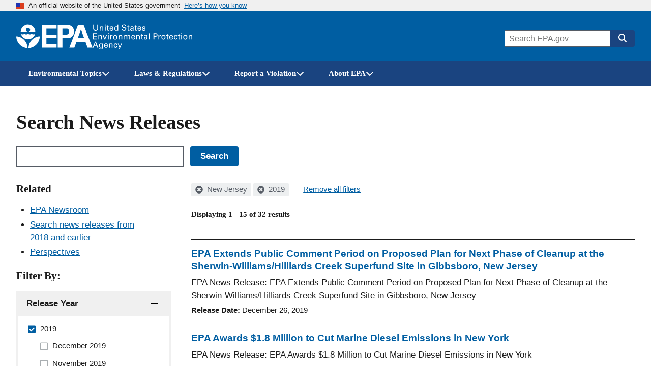

--- FILE ---
content_type: text/html; charset=UTF-8
request_url: https://www.epa.gov/newsreleases/search?filter=&search_api_views_fulltext=&f%5B0%5D=geographic_locations%3A951&f%5B1%5D=year%3A2019
body_size: 1823
content:
<!DOCTYPE html>
<html lang="en">
<head>
    <meta charset="utf-8">
    <meta name="viewport" content="width=device-width, initial-scale=1">
    <title></title>
    <style>
        body {
            font-family: "Arial";
        }
    </style>
    <script type="text/javascript">
    window.awsWafCookieDomainList = [];
    window.gokuProps = {
"key":"AQIDAHjcYu/GjX+QlghicBgQ/7bFaQZ+m5FKCMDnO+vTbNg96AHYyZv6Mnkdbjk2SfzfqtxBAAAAfjB8BgkqhkiG9w0BBwagbzBtAgEAMGgGCSqGSIb3DQEHATAeBglghkgBZQMEAS4wEQQMjjrJPgBw2NjH39ZEAgEQgDvpfbHVKaHiIBgNozebkLNmp/az1OGiFgjLcgCZgmx98S73qSAwa5QFXxPlLcDjyv8PC71hCc4U8qJoFw==",
          "iv":"D549MwBZ3AAACtVj",
          "context":"pNjVAsBwh4N8CCC9w7hgX37JPKdZz99895JlcQMVcEOPgvGFlnWKMOxjYUW4/MSnVRlV5jFKIH2Ou2xswyjc5lunIwVGx8ObYrzItc0yTTjSkzWfHgmtEpgPbTuSiPH5g0JaL+vB6OTUdvTiCPnker7lBFf41C07GhS62lx0d/W1zbnQnhKOnlAfcxL6y3F5YOL1BZNPu/voM2UqDex1caU8G/8aOdfQdlDNbxJyvrfIrvJaB54R9z/HdStZl0Mrl7nB6vNSqMvn6EJvQ6eJhhUeyJureMKIJhIzOengDjkuD6cIrgw/jRImvrlSG/cIGX8gmZsZo+laHqJ7ev3shVhPIG7hs7tM5cO1tIMDt9gNguMCa9D/3eu7jN4dpzE="
};
    </script>
    <script src="https://85d2a07b764a.bfdbd60b.us-east-2.token.awswaf.com/85d2a07b764a/84c2cc80f2f5/99f65e38eee4/challenge.js"></script>
</head>
<body>
    <div id="challenge-container"></div>
    <script type="text/javascript">
        AwsWafIntegration.saveReferrer();
        AwsWafIntegration.checkForceRefresh().then((forceRefresh) => {
            if (forceRefresh) {
                AwsWafIntegration.forceRefreshToken().then(() => {
                    window.location.reload(true);
                });
            } else {
                AwsWafIntegration.getToken().then(() => {
                    window.location.reload(true);
                });
            }
        });
    </script>
    <noscript>
        <h1>JavaScript is disabled</h1>
        In order to continue, we need to verify that you're not a robot.
        This requires JavaScript. Enable JavaScript and then reload the page.
    </noscript>
</body>
</html>

--- FILE ---
content_type: text/html; charset=UTF-8
request_url: https://www.epa.gov/newsreleases/search?filter=&search_api_views_fulltext=&f%5B0%5D=geographic_locations%3A951&f%5B1%5D=year%3A2019
body_size: 15186
content:



<!DOCTYPE html>
<html lang="en" dir="ltr" prefix="og: https://ogp.me/ns#" class="no-js">
  <head>
    <meta charset="utf-8" />
<link rel="canonical" href="https://www.epa.gov/newsreleases/search" />
<link rel="shortlink" href="https://www.epa.gov/newsreleases/search" />
<meta property="og:site_name" content="US EPA" />
<meta property="og:url" content="https://www.epa.gov/newsreleases/search" />
<meta property="og:image" content="https://www.epa.gov/sites/all/themes/epa/img/epa-standard-og.jpg" />
<meta property="og:image:width" content="1200" />
<meta property="og:image:height" content="630" />
<meta property="og:image:alt" content="U.S. Environmental Protection Agency" />
<meta name="twitter:card" content="summary_large_image" />
<meta name="twitter:image:alt" content="U.S. Environmental Protection Agency" />
<meta name="twitter:image" content="https://www.epa.gov/sites/all/themes/epa/img/epa-standard-twitter.jpg" />
<meta name="twitter:image:height" content="600" />
<meta name="twitter:image:width" content="1200" />
<meta name="MobileOptimized" content="width" />
<meta name="HandheldFriendly" content="true" />
<meta name="viewport" content="width=device-width, initial-scale=1.0" />
<meta http-equiv="x-ua-compatible" content="ie=edge" />

    <title>Search News Releases | US EPA</title>
    <link rel="icon" type="image/x-icon" href="/themes/epa_theme/images/favicon.ico">
    <meta name="msapplication-TileColor" content="#FFFFFF">
    <meta name="msapplication-TileImage" content="/themes/epa_theme/images/favicon-144.png">
    <meta name="application-name" content="">
    <meta name="msapplication-config" content="/themes/epa_theme/images/ieconfig.xml">
    <link rel="apple-touch-icon-precomposed" sizes="196x196" href="/themes/epa_theme/images/favicon-196.png">
    <link rel="apple-touch-icon-precomposed" sizes="152x152" href="/themes/epa_theme/images/favicon-152.png">
    <link rel="apple-touch-icon-precomposed" sizes="144x144" href="/themes/epa_theme/images/favicon-144.png">
    <link rel="apple-touch-icon-precomposed" sizes="120x120" href="/themes/epa_theme/images/favicon-120.png">
    <link rel="apple-touch-icon-precomposed" sizes="114x114" href="/themes/epa_theme/images/favicon-114.png">
    <link rel="apple-touch-icon-precomposed" sizes="72x72" href="/themes/epa_theme/images/favicon-72.png">
    <link rel="apple-touch-icon-precomposed" href="/themes/epa_theme/images/favicon-180.png">
    <link rel="icon" href="/themes/epa_theme/images/favicon-32.png" sizes="32x32">
    <link rel="preload" href="/themes/epa_theme/fonts/source-sans-pro/sourcesanspro-regular-webfont.woff2" as="font" crossorigin="anonymous">
    <link rel="preload" href="/themes/epa_theme/fonts/source-sans-pro/sourcesanspro-bold-webfont.woff2" as="font" crossorigin="anonymous">
    <link rel="preload" href="/themes/epa_theme/fonts/source-sans-pro/sourcesanspro-italic-webfont.woff2" as="font" crossorigin="anonymous">
    <link rel="preload" href="/themes/epa_theme/fonts/merriweather/Latin-Merriweather-Bold.woff2" as="font" crossorigin="anonymous">
    <link rel="stylesheet" media="all" href="/themes/contrib/stable/css/system/components/align.module.css?t63zsq" />
<link rel="stylesheet" media="all" href="/themes/contrib/stable/css/system/components/fieldgroup.module.css?t63zsq" />
<link rel="stylesheet" media="all" href="/themes/contrib/stable/css/system/components/container-inline.module.css?t63zsq" />
<link rel="stylesheet" media="all" href="/themes/contrib/stable/css/system/components/clearfix.module.css?t63zsq" />
<link rel="stylesheet" media="all" href="/themes/contrib/stable/css/system/components/details.module.css?t63zsq" />
<link rel="stylesheet" media="all" href="/themes/contrib/stable/css/system/components/hidden.module.css?t63zsq" />
<link rel="stylesheet" media="all" href="/themes/contrib/stable/css/system/components/item-list.module.css?t63zsq" />
<link rel="stylesheet" media="all" href="/themes/contrib/stable/css/system/components/js.module.css?t63zsq" />
<link rel="stylesheet" media="all" href="/themes/contrib/stable/css/system/components/nowrap.module.css?t63zsq" />
<link rel="stylesheet" media="all" href="/themes/contrib/stable/css/system/components/position-container.module.css?t63zsq" />
<link rel="stylesheet" media="all" href="/themes/contrib/stable/css/system/components/reset-appearance.module.css?t63zsq" />
<link rel="stylesheet" media="all" href="/themes/contrib/stable/css/system/components/resize.module.css?t63zsq" />
<link rel="stylesheet" media="all" href="/themes/contrib/stable/css/system/components/system-status-counter.css?t63zsq" />
<link rel="stylesheet" media="all" href="/themes/contrib/stable/css/system/components/system-status-report-counters.css?t63zsq" />
<link rel="stylesheet" media="all" href="/themes/contrib/stable/css/system/components/system-status-report-general-info.css?t63zsq" />
<link rel="stylesheet" media="all" href="/themes/contrib/stable/css/system/components/tablesort.module.css?t63zsq" />
<link rel="stylesheet" media="all" href="/themes/contrib/stable/css/system/components/progress.module.css?t63zsq" />
<link rel="stylesheet" media="all" href="/themes/contrib/stable/css/system/components/ajax-progress.module.css?t63zsq" />
<link rel="stylesheet" media="all" href="/themes/contrib/stable/css/views/views.module.css?t63zsq" />
<link rel="stylesheet" media="all" href="/modules/contrib/facets/css/hierarchical.css?t63zsq" />
<link rel="stylesheet" media="all" href="/themes/epa_theme/fonts/noto-sans-arabic.css?t63zsq" />
<link rel="stylesheet" media="all" href="/themes/epa_theme/fonts/noto-sans-kr.css?t63zsq" />
<link rel="stylesheet" media="all" href="/themes/epa_theme/fonts/noto-sans-bn.css?t63zsq" />
<link rel="stylesheet" media="all" href="/themes/epa_theme/fonts/noto-sans-gu.css?t63zsq" />
<link rel="stylesheet" media="all" href="/themes/epa_theme/fonts/noto-sans-sc.css?t63zsq" />
<link rel="stylesheet" media="all" href="/themes/epa_theme/fonts/noto-sans-tc.css?t63zsq" />
<link rel="stylesheet" media="all" href="/themes/epa_theme/css/styles.css?t63zsq" />
<link rel="stylesheet" media="all" href="/themes/epa_theme/css-lib/colorbox.min.css?t63zsq" />

    
    <!-- Google Tag Manager -->
    <script>(function(w,d,s,l,i){w[l]=w[l]||[];w[l].push({'gtm.start':new Date().getTime(),event:'gtm.js'});var f=d.getElementsByTagName(s)[0],j=d.createElement(s),dl=l!='dataLayer'?'&l='+l:'';j.async=true;j.src='https://www.googletagmanager.com/gtm.js?id='+i+dl;f.parentNode.insertBefore(j,f);})(window,document,'script','dataLayer','GTM-L8ZB');</script>
    <!-- End Google Tag Manager -->
  </head>
  <body class="path-newsreleases not-front" id="top">
    
<div class="skiplinks" role="navigation" aria-labelledby="skip-to-main">
  <a id="skip-to-main" href="#main" class="skiplinks__link visually-hidden focusable">Skip to main content</a>
</div>
    <!-- Google Tag Manager (noscript) -->
    <noscript><iframe src="https://www.googletagmanager.com/ns.html?id=GTM-L8ZB" height="0" width="0" style="display:none;visibility:hidden"></iframe></noscript>
    <!-- End Google Tag Manager (noscript) -->
    
      <div class="dialog-off-canvas-main-canvas" data-off-canvas-main-canvas>
    
  <section class="usa-banner" aria-label="Official website of the United States government">
  <div class="usa-accordion">  <header class="usa-banner__header">
    <div class="usa-banner__inner">
      <div class="grid-col-auto">
        <img class="usa-banner__header-flag" aria-hidden="true" src="/themes/epa_theme/images/us_flag_small.png" alt="U.S. flag" height="11px" width="16px" />
      </div>
      <div class="grid-col-fill tablet:grid-col-auto" aria-hidden="true">
        <p class="usa-banner__header-text">An official website of the United States government</p>
              <p class="usa-banner__header-action">Here’s how you know</p></div>
        <button type="button" class="usa-accordion__button usa-banner__button" aria-expanded="false" aria-controls="gov-banner">
          <span class="usa-banner__button-text">Here’s how you know</span>
        </button>
          </div>
  </header>
      <div class="usa-banner__content usa-accordion__content" id="gov-banner">
      <div class="grid-row grid-gap-lg">
                  <div class="usa-banner__guidance tablet:grid-col-6">
            <img class="usa-banner__icon usa-media-block__img" src="/themes/epa_theme/images/icon-dot-gov.svg" alt="Dot gov">
            <div class="usa-media-block__body">
              <p>
                <strong>Official websites use .gov</strong>
                <br> A <strong>.gov</strong> website belongs to an official government organization in the United States.
              </p>
            </div>
          </div>
                  <div class="usa-banner__guidance tablet:grid-col-6">
            <img class="usa-banner__icon usa-media-block__img" src="/themes/epa_theme/images/icon-https.svg" alt="HTTPS">
            <div class="usa-media-block__body">
              <p>
                <strong>Secure .gov websites use HTTPS</strong>
                <br> A <strong>lock</strong> (<span class="icon-lock"><svg xmlns="http://www.w3.org/2000/svg" width="52" height="64" viewBox="0 0 52 64" class="usa-banner__lock-image" role="img" aria-labelledby="banner-lock-title banner-lock-description"><title id="banner-lock-title">Lock</title><desc id="banner-lock-description">A locked padlock</desc><path fill="#000000" fill-rule="evenodd" d="M26 0c10.493 0 19 8.507 19 19v9h3a4 4 0 0 1 4 4v28a4 4 0 0 1-4 4H4a4 4 0 0 1-4-4V32a4 4 0 0 1 4-4h3v-9C7 8.507 15.507 0 26 0zm0 8c-5.979 0-10.843 4.77-10.996 10.712L15 19v9h22v-9c0-6.075-4.925-11-11-11z"/></svg></span>) or <strong>https://</strong> means you’ve safely connected to the .gov website. Share sensitive information only on official, secure websites.
              </p>
            </div>
          </div>
              </div>
    </div>
  </div>
  </section>








  
  

  
  

  
            <div class="js-view-dom-id-epa-alerts--public">
  <noscript>
    <div class="usa-site-alert usa-site-alert--info">
      <div class="usa-alert">
        <div class="usa-alert__body">
          <div class="usa-alert__text">
            <p>JavaScript appears to be disabled on this computer. Please <a href="/alerts">click here to see any active alerts</a>.</p>
          </div>
        </div>
      </div>
    </div>
  </noscript>
</div>

  
  
  
  



<header class="l-header js-header-search usa-header usa-header--extended">
  <div class="usa-overlay"></div>
  <div class="l-constrain">
    <div class="l-header__navbar">
      <div class="l-header__branding">
        <button
          type="button"
          class="l-header__search-button"
          aria-controls="header-search-drawer"
          aria-expanded="false"
          aria-label="Open search drawer"
        >
          
<svg class="icon l-header__search-button-icon-open" aria-hidden="true"><use href="/themes/epa_theme/images/sprite.artifact.svg#magnifying-glass"></use></svg>          
<svg class="icon l-header__search-button-icon-close" aria-hidden="true"><use href="/themes/epa_theme/images/sprite.artifact.svg#xmark"></use></svg>        </button>
            <a class="site-logo" href="/" aria-label="Home" title="Home" rel="home">
  <span class="site-logo__image">
    <svg class="site-logo__svg-main" aria-hidden="true" viewBox="0 0 454.1 154.7" xmlns="http://www.w3.org/2000/svg"><path d="m112.8 61.2c-4.8 18.6-22.9 33.3-42.9 33.3-20.1 0-38-14.7-42.9-33.4h.2s9.8 10.3-.2 0c3.1 3.1 6.2 4.4 10.7 4.4s7.7-1.3 10.7-4.4c3.1 3.1 6.3 4.5 10.9 4.4 4.5 0 7.6-1.3 10.7-4.4 3.1 3.1 6.2 4.4 10.7 4.4s7.7-1.3 10.7-4.4c3.1 3.1 6.3 4.5 10.9 4.4 4.3 0 7.4-1.2 10.5-4.3z"/><path d="m113.2 51.2c0-24-19.4-43.5-43.3-43.5-24 0-43.5 19.5-43.5 43.5h39.1c-4.8-1.8-8.1-6.3-8.1-11.6 0-7 5.7-12.5 12.5-12.5 7 0 12.7 5.5 12.7 12.5 0 5.2-3.1 9.6-7.6 11.6z"/><path d="m72.6 147c.7-36.9 29.7-68.8 66.9-70 0 37.2-30 68-66.9 70z"/><path d="m67.1 147c-.7-36.9-29.7-68.8-67.1-70 0 37.2 30.2 68 67.1 70z"/><path d="m240 10.8h-87.9v133.1h87.9v-20.4h-60.3v-36h60.3v-21h-60.3v-35h60.3z"/><path d="m272.8 66.5h27.1c9.1 0 15.2-8.6 15.1-17.7-.1-9-6.1-17.3-15.1-17.3h-25.3v112.4h-27.8v-133.1h62.3c20.2 0 35 17.8 35.2 38 .2 20.4-14.8 38.7-35.2 38.7h-36.3z"/><path d="m315.9 143.9h29.7l12.9-35h54.2l-8.1-21.9h-38.4l18.9-50.7 39.2 107.6h29.7l-53.1-133.1h-33.7z"/></svg>
          <svg class="site-logo__svg-text" aria-hidden="true" viewBox="0 0 595.4 154.7" xmlns="http://www.w3.org/2000/svg"><path d="m9 8.5v22.4c0 1.9.2 3.3.5 4.3s.7 1.7 1 2.2c1.2 1.4 2.5 2.4 3.9 2.9 1.5.5 2.8.7 4.1.7 2.4 0 4.2-.4 5.5-1.3 1.3-.8 2.2-1.8 2.8-2.9s.9-2.3 1-3.4.1-2 .1-2.6v-22.3h4.7v22.3 1.7c0 .7-.1 1.5-.4 2.4-.3 1.8-1.2 3.6-2.5 5.4-1.8 2.1-3.8 3.5-6 4.2-2.2.6-4 .9-5.3.9-1.8 0-3.8-.3-6.2-1.1s-4.5-2.3-6.2-4.7c-.5-.8-1-1.8-1.4-3.2-.4-1.3-.6-3.3-.6-5.9v-22z"/><path d="m43.2 22.2v-2.9l4.6.1-.1 4.1c.2-.3.4-.7.8-1.2.3-.5.8-.9 1.4-1.4s1.4-.9 2.3-1.3c.9-.3 2.1-.5 3.4-.4.6 0 1.4.1 2.4.3.9.2 1.9.6 2.9 1.2s1.8 1.5 2.4 2.6c.6 1.2.9 2.8.9 4.7l-.4 17-4.6-.1.4-16c0-.9 0-1.7-.2-2.4-.1-.7-.5-1.3-1.1-1.9-1.2-1.2-2.6-1.8-4.3-1.8s-3.1.5-4.4 1.7-2 3.1-2.1 5.7l-.3 14.5-4.5-.1z"/><path d="m72.9 8.6h5.5v5.1h-5.5zm.5 10.9h4.6v25.1h-4.6z"/><path d="m83.5 19.4h4.3v-5.3l4.5-1.5v6.8h5.4v3.4h-5.4v15.1c0 .3 0 .6.1 1 0 .4.1.7.4 1.1.2.4.5.6 1 .8.4.3 1 .4 1.8.4 1 0 1.7-.1 2.2-.2v3.7c-.9.2-2.1.3-3.8.3-2.1 0-3.6-.4-4.6-1.2s-1.5-2.2-1.5-4.2v-16.8h-4.3v-3.4z"/><path d="m106.6 32.9c-.1 2.6.5 4.8 1.7 6.5 1.1 1.7 2.9 2.6 5.3 2.6 1.5 0 2.8-.4 3.9-1.3 1-.8 1.6-2.2 1.8-4h4.6c0 .6-.2 1.4-.4 2.3-.3 1-.8 2-1.7 3-.2.3-.6.6-1 1-.5.4-1 .7-1.7 1.1s-1.5.6-2.4.8c-.9.3-2 .4-3.3.4-7.6-.2-11.3-4.5-11.3-12.9 0-2.5.3-4.8 1-6.8s2-3.7 3.8-5.1c1.2-.8 2.4-1.3 3.7-1.6 1.3-.2 2.2-.3 3-.3 2.7 0 4.8.6 6.3 1.6s2.5 2.3 3.1 3.9c.6 1.5 1 3.1 1.1 4.6.1 1.6.1 2.9 0 4h-17.5m12.9-3c0-.3 0-.7 0-1.1s0-.8-.1-1.2c-.1-.9-.4-1.7-.8-2.5s-1-1.5-1.8-2c-.9-.5-2-.8-3.4-.8-.8 0-1.5.1-2.3.3s-1.5.7-2.2 1.3-1.2 1.3-1.6 2.3-.7 2.2-.8 3.6h13z"/><path d="m148.6 8.6h4.6v32.1c0 1 .1 2.3.2 4h-4.6l-.1-4c-.2.3-.4.7-.7 1.2s-.8 1-1.4 1.5c-1 .7-2 1.2-3.1 1.4-.5.1-1 .2-1.5.3s-.9.1-1.4.1c-.4 0-.8 0-1.3-.1s-1.1-.2-1.7-.3c-1.1-.3-2.3-.9-3.4-1.8s-2.1-2.2-2.9-3.8c-.8-1.7-1.2-3.9-1.2-6.6.1-4.8 1.2-8.3 3.4-10.5 2.1-2.1 4.7-3.2 7.6-3.2 1.3 0 2.4.2 3.4.5.9.3 1.6.7 2.2 1.2.6.4 1 .9 1.3 1.4s.6.8.7 1.1zm.1 23.1c0-1.9-.2-3.3-.5-4.4-.4-1.1-.8-2-1.4-2.6-.5-.7-1.2-1.3-2-1.8-.9-.5-2-.7-3.3-.7-1.7 0-2.9.5-3.8 1.3s-1.6 1.9-2 3.1-.7 2.3-.7 3.4c-.1 1.1-.2 1.9-.1 2.4 0 1.1.1 2.2.3 3.4.2 1.1.5 2.2 1 3.1.5 1 1.2 1.7 2 2.3.9.6 2 .9 3.3.9 1.8 0 3.2-.5 4.2-1.4 1-.8 1.7-1.8 2.1-3s.7-2.4.8-3.4c.1-1.4.1-2.1.1-2.6z"/><path d="m179.6 34.1c0 .6.1 1.3.3 2.1.1.8.5 1.6 1 2.3.5.8 1.4 1.4 2.5 1.9s2.7.8 4.7.8c1.8 0 3.3-.3 4.4-.8s1.9-1.1 2.5-1.8 1-1.5 1.1-2.2.2-1.2.2-1.7c0-1-.2-1.9-.5-2.6-.4-.6-.9-1.2-1.6-1.6-1.4-.8-3.4-1.4-5.9-2-4.9-1.1-8.1-2.2-9.5-3.2s-2.3-2.2-2.9-3.5c-.6-1.2-.8-2.4-.8-3.6.1-3.7 1.5-6.4 4.2-8.1 2.6-1.7 5.7-2.5 9.1-2.5 1.3 0 2.9.2 4.8.5 1.9.4 3.6 1.4 5 3 .5.5.9 1.1 1.2 1.7.3.5.5 1.1.6 1.6.2 1.1.3 2.1.3 2.9h-5c-.2-2.2-1-3.7-2.4-4.5-1.5-.7-3.1-1.1-4.9-1.1-5.1.1-7.7 2-7.8 5.8 0 1.5.5 2.7 1.6 3.5 1 .8 2.6 1.4 4.7 1.9 4 1 6.7 1.8 8.1 2.2.8.2 1.4.5 1.8.7.5.2 1 .5 1.4.9.8.5 1.4 1.1 1.9 1.8s.8 1.4 1.1 2.1c.3 1.4.5 2.5.5 3.4 0 3.3-1.2 6-3.5 8-2.3 2.1-5.8 3.2-10.3 3.3-1.4 0-3.2-.3-5.4-.8-1-.3-2-.7-3-1.2-.9-.5-1.8-1.2-2.5-2.1-.9-1.4-1.5-2.7-1.7-4.1-.3-1.3-.4-2.4-.3-3.2h5z"/><path d="m205.7 19.4h4.3v-5.3l4.5-1.5v6.8h5.4v3.4h-5.4v15.1c0 .3 0 .6.1 1 0 .4.1.7.4 1.1.2.4.5.6 1 .8.4.3 1 .4 1.8.4 1 0 1.7-.1 2.2-.2v3.7c-.9.2-2.1.3-3.8.3-2.1 0-3.6-.4-4.6-1.2s-1.5-2.2-1.5-4.2v-16.8h-4.4z"/><path d="m241 44.6c-.3-1.2-.5-2.5-.4-3.7-.5 1-1.1 1.8-1.7 2.4-.7.6-1.4 1.1-2 1.4-1.4.5-2.7.8-3.7.8-2.8 0-4.9-.8-6.4-2.2s-2.2-3.1-2.2-5.2c0-1 .2-2.3.8-3.7s1.7-2.6 3.5-3.7c1.4-.7 2.9-1.2 4.5-1.5 1.6-.1 2.9-.2 3.9-.2s2.1 0 3.3.1c.1-2.9-.2-4.8-.9-5.6-.5-.6-1.1-1.1-1.9-1.3s-1.6-.4-2.3-.4c-1.1 0-2 .2-2.6.5-.7.3-1.2.7-1.5 1.2s-.5.9-.6 1.4-.2.9-.2 1.2h-4.6c.1-.7.2-1.4.4-2.3.2-.8.6-1.6 1.3-2.5.5-.6 1-1 1.7-1.3.6-.3 1.3-.6 2-.8 1.5-.4 2.8-.6 4.2-.6 1.8 0 3.6.3 5.2.9s2.8 1.6 3.4 2.9c.4.7.6 1.4.7 2s.1 1.2.1 1.8l-.2 12c0 1 .1 3.1.4 6.3h-4.2m-.5-12.1c-.7-.1-1.6-.1-2.6-.1-.5 0-1.2 0-2.1 0-1 .1-2 .3-3 .6s-1.9.8-2.6 1.5c-.8.7-1.2 1.7-1.2 3 0 .4.1.8.2 1.3s.4 1 .8 1.5.9.8 1.6 1.1 1.5.5 2.5.5c2.3 0 4.1-.9 5.2-2.7.5-.8.8-1.7 1-2.7.1-.9.2-2.2.2-4z"/><path d="m250.2 19.4h4.3v-5.3l4.5-1.5v6.8h5.4v3.4h-5.4v15.1c0 .3 0 .6.1 1 0 .4.1.7.4 1.1.2.4.5.6 1 .8.4.3 1 .4 1.8.4 1 0 1.7-.1 2.2-.2v3.7c-.9.2-2.1.3-3.8.3-2.1 0-3.6-.4-4.6-1.2s-1.5-2.2-1.5-4.2v-16.8h-4.3v-3.4z"/><path d="m273.3 32.9c-.1 2.6.5 4.8 1.7 6.5 1.1 1.7 2.9 2.6 5.3 2.6 1.5 0 2.8-.4 3.9-1.3 1-.8 1.6-2.2 1.8-4h4.6c0 .6-.2 1.4-.4 2.3-.3 1-.8 2-1.7 3-.2.3-.6.6-1 1-.5.4-1 .7-1.7 1.1s-1.5.6-2.4.8c-.9.3-2 .4-3.3.4-7.6-.2-11.3-4.5-11.3-12.9 0-2.5.3-4.8 1-6.8s2-3.7 3.8-5.1c1.2-.8 2.4-1.3 3.7-1.6 1.3-.2 2.2-.3 3-.3 2.7 0 4.8.6 6.3 1.6s2.5 2.3 3.1 3.9c.6 1.5 1 3.1 1.1 4.6.1 1.6.1 2.9 0 4h-17.5m12.9-3c0-.3 0-.7 0-1.1s0-.8-.1-1.2c-.1-.9-.4-1.7-.8-2.5s-1-1.5-1.8-2c-.9-.5-2-.8-3.4-.8-.8 0-1.5.1-2.3.3s-1.5.7-2.2 1.3-1.2 1.3-1.6 2.3-.7 2.2-.8 3.6h13z"/><path d="m301 37.2c0 .5.1 1 .2 1.4.1.5.4 1 .8 1.5s.9.8 1.6 1.1 1.6.5 2.7.5c1 0 1.8-.1 2.5-.3s1.3-.6 1.7-1.2c.5-.7.8-1.5.8-2.4 0-1.2-.4-2-1.3-2.5s-2.2-.9-4.1-1.2c-1.3-.3-2.4-.6-3.6-1-1.1-.3-2.1-.8-3-1.3s-1.5-1.2-2-2.1c-.5-.8-.8-1.9-.8-3.2 0-2.4.9-4.2 2.6-5.6 1.7-1.3 4-2 6.8-2.1 1.6 0 3.3.3 5 .8 1.7.6 2.9 1.6 3.7 3.1.4 1.4.6 2.6.6 3.7h-4.6c0-1.8-.6-3-1.7-3.5-1.1-.4-2.1-.6-3.1-.6-.2 0-.5 0-1 0s-1.1.2-1.7.4-1.1.5-1.5 1.1c-.5.5-.7 1.2-.7 2.1 0 1.1.5 1.9 1.3 2.3.7.4 1.5.7 2.1.9 3.3.7 5.6 1.3 6.9 1.8 1.3.4 2.2 1 2.8 1.7.7.7 1.1 1.4 1.4 2.2s.4 1.6.4 2.5c0 1.4-.3 2.7-.9 3.8s-1.4 2-2.4 2.6c-1.1.6-2.2 1-3.4 1.3s-2.5.4-3.8.4c-2.5 0-4.7-.6-6.6-1.8-1.8-1.2-2.8-3.3-2.9-6.3z"/><path d="m3.4 58.5h21.9v4.2h-17.1v11.3h16.3v4.2h-16.3v12.1h17.5v4.3h-22.3z"/><path d="m34.7 72.4-.1-2.9h4.6v4.1c.2-.3.4-.8.7-1.2.3-.5.8-1 1.3-1.5.6-.5 1.4-1 2.3-1.3s2-.5 3.4-.5c.6 0 1.4.1 2.4.2.9.2 1.9.5 2.9 1.1s1.8 1.4 2.5 2.5c.6 1.2 1 2.7 1 4.7v17.1h-4.6v-16c0-.9-.1-1.7-.2-2.4-.2-.7-.5-1.3-1.1-1.9-1.2-1.1-2.6-1.7-4.3-1.7s-3.1.6-4.3 1.8c-1.3 1.2-2 3.1-2 5.7v14.5h-4.5z"/><path d="m60.3 69.5h5.1l7.7 19.9 7.6-19.9h5l-10.6 25.1h-4.6z"/><path d="m91.4 58.6h5.5v5.1h-5.5zm.5 10.9h4.6v25.1h-4.6z"/><path d="m106 74.7c0-1.8-.1-3.5-.3-5.1h4.6l.1 4.9c.5-1.8 1.4-3 2.5-3.7s2.2-1.2 3.3-1.3c1.4-.2 2.4-.2 3.1-.1v4.6c-.2-.1-.5-.2-.9-.2-.3 0-.8 0-1.3 0-1.3 0-2.4.2-3.3.5-.9.4-1.5.9-2 1.6-.9 1.4-1.4 3.2-1.3 5.4v13.3h-4.6v-19.9z"/><path d="m123.3 82.4c0-1.6.2-3.2.6-4.8s1.1-3 2-4.4c1-1.3 2.2-2.4 3.8-3.2s3.6-1.2 5.9-1.2c2.4 0 4.5.4 6.1 1.3 1.5.9 2.7 2 3.6 3.3s1.5 2.8 1.8 4.3c.2.8.3 1.5.4 2.2v2.2c0 3.7-1 6.9-3 9.5s-5.1 4-9.3 4c-4-.1-7-1.4-9-3.9-1.9-2.5-2.9-5.6-2.9-9.3m4.8-.3c0 2.7.6 5 1.8 6.9 1.2 2 3 3 5.6 3.1.9 0 1.8-.2 2.7-.5.8-.3 1.6-.9 2.3-1.7s1.3-1.9 1.8-3.2c.4-1.3.6-2.9.6-4.7-.1-6.4-2.5-9.6-7.1-9.6-.7 0-1.5.1-2.4.3-.8.3-1.7.8-2.5 1.6-.8.7-1.4 1.7-1.9 3-.6 1.1-.9 2.8-.9 4.8z"/><path d="m155.9 72.4-.1-2.9h4.6v4.1c.2-.3.4-.8.7-1.2.3-.5.8-1 1.3-1.5.6-.5 1.4-1 2.3-1.3s2-.5 3.4-.5c.6 0 1.4.1 2.4.2.9.2 1.9.5 2.9 1.1s1.8 1.4 2.5 2.5c.6 1.2 1 2.7 1 4.7v17.1h-4.6v-16c0-.9-.1-1.7-.2-2.4-.2-.7-.5-1.3-1.1-1.9-1.2-1.1-2.6-1.7-4.3-1.7s-3.1.6-4.3 1.8c-1.3 1.2-2 3.1-2 5.7v14.5h-4.6z"/><path d="m185.7 72.8-.1-3.3h4.6v3.6c1.2-1.9 2.6-3.2 4.1-3.7 1.5-.4 2.7-.6 3.8-.6 1.4 0 2.6.2 3.6.5.9.3 1.7.7 2.3 1.1 1.1 1 1.9 2 2.3 3.1.2-.4.5-.8 1-1.3.4-.5.9-1 1.5-1.6.6-.5 1.5-.9 2.5-1.3 1-.3 2.2-.5 3.5-.5.9 0 1.9.1 3 .3 1 .2 2 .7 3 1.3s1.7 1.5 2.3 2.7.9 2.7.9 4.6v16.9h-4.6v-16.2c0-1.1-.1-2-.2-2.5-.1-.6-.3-1-.6-1.3-.4-.6-1-1.2-1.8-1.6s-1.8-.6-3.1-.6c-1.5 0-2.7.4-3.6 1-.4.3-.8.5-1.1.9-.3.3-.6.6-.8.8-.5.8-.8 1.8-1 2.8-.1 1.1-.2 2-.1 2.6v14.1h-4.6v-16.7c0-1.6-.5-2.9-1.4-4-.9-1-2.3-1.5-4.2-1.5-1.6 0-2.9.4-3.8 1.1s-1.5 1.2-1.8 1.7c-.5.7-.8 1.5-.9 2.5-.1.9-.2 1.8-.2 2.6v14.3h-4.5z"/><path d="m236.2 82.9c-.1 2.6.5 4.8 1.7 6.5 1.1 1.7 2.9 2.6 5.3 2.6 1.5 0 2.8-.4 3.9-1.3 1-.8 1.6-2.2 1.8-4h4.6c0 .6-.2 1.4-.4 2.3-.3 1-.8 2-1.7 3-.2.3-.6.6-1 1-.5.4-1 .7-1.7 1.1s-1.5.6-2.4.8c-.9.3-2 .4-3.3.4-7.6-.2-11.3-4.5-11.3-12.9 0-2.5.3-4.8 1-6.8s2-3.7 3.8-5.1c1.2-.8 2.4-1.3 3.7-1.6 1.3-.2 2.2-.3 3-.3 2.7 0 4.8.6 6.3 1.6s2.5 2.3 3.1 3.9c.6 1.5 1 3.1 1.1 4.6.1 1.6.1 2.9 0 4h-17.5m12.8-3c0-.3 0-.7 0-1.1s0-.8-.1-1.2c-.1-.9-.4-1.7-.8-2.5s-1-1.5-1.8-2c-.9-.5-2-.8-3.4-.8-.8 0-1.5.1-2.3.3s-1.5.7-2.2 1.3-1.2 1.3-1.6 2.3-.7 2.2-.8 3.6z"/><path d="m261.4 72.4-.1-2.9h4.6v4.1c.2-.3.4-.8.7-1.2.3-.5.8-1 1.3-1.5.6-.5 1.4-1 2.3-1.3s2-.5 3.4-.5c.6 0 1.4.1 2.4.2.9.2 1.9.5 2.9 1.1s1.8 1.4 2.5 2.5c.6 1.2 1 2.7 1 4.7v17.1h-4.6v-16c0-.9-.1-1.7-.2-2.4-.2-.7-.5-1.3-1.1-1.9-1.2-1.1-2.6-1.7-4.3-1.7s-3.1.6-4.3 1.8c-1.3 1.2-2 3.1-2 5.7v14.5h-4.6z"/><path d="m288 69.4h4.3v-5.2l4.5-1.5v6.8h5.4v3.4h-5.4v15.1c0 .3 0 .6.1 1 0 .4.1.7.4 1.1.2.4.5.6 1 .8.4.3 1 .4 1.8.4 1 0 1.7-.1 2.2-.2v3.6c-.9.2-2.1.3-3.8.3-2.1 0-3.6-.4-4.6-1.2s-1.5-2.2-1.5-4.2v-16.8h-4.3v-3.4z"/><path d="m323.3 94.6c-.3-1.2-.5-2.5-.4-3.7-.5 1-1.1 1.8-1.7 2.4-.7.6-1.4 1.1-2 1.4-1.4.5-2.7.8-3.7.8-2.8 0-4.9-.8-6.4-2.2s-2.2-3.1-2.2-5.2c0-1 .2-2.3.8-3.7s1.7-2.6 3.5-3.7c1.4-.7 2.9-1.2 4.5-1.5 1.6-.1 2.9-.2 3.9-.2s2.1 0 3.3.1c.1-2.9-.2-4.8-.9-5.6-.5-.6-1.1-1.1-1.9-1.3s-1.6-.4-2.3-.4c-1.1 0-2 .2-2.6.5-.7.3-1.2.7-1.5 1.2s-.5.9-.6 1.4-.2.9-.2 1.2h-4.6c.1-.7.2-1.4.4-2.3.2-.8.6-1.6 1.3-2.5.5-.6 1-1 1.7-1.3.6-.3 1.3-.6 2-.8 1.5-.4 2.8-.6 4.2-.6 1.8 0 3.6.3 5.2.9s2.8 1.6 3.4 2.9c.4.7.6 1.4.7 2s.1 1.2.1 1.8l-.2 12c0 1 .1 3.1.4 6.3zm-.5-12.2c-.7-.1-1.6-.1-2.6-.1-.5 0-1.2 0-2.1 0-1 .1-2 .3-3 .6s-1.9.8-2.6 1.5c-.8.7-1.2 1.7-1.2 3 0 .4.1.8.2 1.3s.4 1 .8 1.5.9.8 1.6 1.1 1.5.5 2.5.5c2.3 0 4.1-.9 5.2-2.7.5-.8.8-1.7 1-2.7.1-.9.2-2.2.2-4z"/><path d="m336.4 58.6h4.6v36.1h-4.6z"/><path d="m364.1 58.5h11.7c2.1 0 3.9.1 5.5.4.8.2 1.5.4 2.2.9.7.4 1.3.9 1.8 1.6 1.7 1.9 2.6 4.2 2.6 7 0 2.7-.9 5.1-2.8 7.1-.8.9-2 1.7-3.6 2.2-1.6.6-3.9.9-6.9.9h-5.7v16.1h-4.8zm4.8 15.9h5.8c.8 0 1.7-.1 2.6-.2s1.8-.3 2.6-.7 1.5-1 2-1.9c.5-.8.8-2 .8-3.4s-.2-2.5-.7-3.3-1.1-1.3-1.9-1.7c-1.6-.5-3.1-.8-4.5-.7h-6.8v11.9z"/><path d="m393.8 74.7c0-1.8-.1-3.5-.3-5.1h4.6l.1 4.9c.5-1.8 1.4-3 2.5-3.7s2.2-1.2 3.3-1.3c1.4-.2 2.4-.2 3.1-.1v4.6c-.2-.1-.5-.2-.9-.2-.3 0-.8 0-1.3 0-1.3 0-2.4.2-3.3.5-.9.4-1.5.9-2 1.6-.9 1.4-1.4 3.2-1.3 5.4v13.3h-4.6v-19.9z"/><path d="m411.2 82.4c0-1.6.2-3.2.6-4.8s1.1-3 2-4.4c1-1.3 2.2-2.4 3.8-3.2s3.6-1.2 5.9-1.2c2.4 0 4.5.4 6.1 1.3 1.5.9 2.7 2 3.6 3.3s1.5 2.8 1.8 4.3c.2.8.3 1.5.4 2.2v2.2c0 3.7-1 6.9-3 9.5s-5.1 4-9.3 4c-4-.1-7-1.4-9-3.9-1.9-2.5-2.9-5.6-2.9-9.3m4.8-.3c0 2.7.6 5 1.8 6.9 1.2 2 3 3 5.6 3.1.9 0 1.8-.2 2.7-.5.8-.3 1.6-.9 2.3-1.7s1.3-1.9 1.8-3.2c.4-1.3.6-2.9.6-4.7-.1-6.4-2.5-9.6-7.1-9.6-.7 0-1.5.1-2.4.3-.8.3-1.7.8-2.5 1.6-.8.7-1.4 1.7-1.9 3-.7 1.1-.9 2.8-.9 4.8z"/><path d="m439.8 69.4h4.3v-5.2l4.5-1.5v6.8h5.4v3.4h-5.4v15.1c0 .3 0 .6.1 1 0 .4.1.7.4 1.1.2.4.5.6 1 .8.4.3 1 .4 1.8.4 1 0 1.7-.1 2.2-.2v3.6c-.9.2-2.1.3-3.8.3-2.1 0-3.6-.4-4.6-1.2s-1.5-2.2-1.5-4.2v-16.8h-4.3v-3.4z"/><path d="m462.9 82.9c-.1 2.6.5 4.8 1.7 6.5 1.1 1.7 2.9 2.6 5.3 2.6 1.5 0 2.8-.4 3.9-1.3 1-.8 1.6-2.2 1.8-4h4.6c0 .6-.2 1.4-.4 2.3-.3 1-.8 2-1.7 3-.2.3-.6.6-1 1-.5.4-1 .7-1.7 1.1s-1.5.6-2.4.8c-.9.3-2 .4-3.3.4-7.6-.2-11.3-4.5-11.3-12.9 0-2.5.3-4.8 1-6.8s2-3.7 3.8-5.1c1.2-.8 2.4-1.3 3.7-1.6 1.3-.2 2.2-.3 3-.3 2.7 0 4.8.6 6.3 1.6s2.5 2.3 3.1 3.9c.6 1.5 1 3.1 1.1 4.6.1 1.6.1 2.9 0 4h-17.5m12.9-3c0-.3 0-.7 0-1.1s0-.8-.1-1.2c-.1-.9-.4-1.7-.8-2.5s-1-1.5-1.8-2c-.9-.5-2-.8-3.4-.8-.8 0-1.5.1-2.3.3s-1.5.7-2.2 1.3-1.2 1.3-1.6 2.3-.7 2.2-.8 3.6z"/><path d="m501.8 77.5c0-.3 0-.8-.1-1.4s-.3-1.1-.6-1.8c-.2-.6-.7-1.2-1.4-1.6s-1.6-.6-2.7-.6c-1.5 0-2.7.4-3.5 1.2-.9.8-1.5 1.7-1.9 2.8s-.6 2.2-.7 3.2c-.1 1.1-.2 1.8-.1 2.4 0 1.3.1 2.5.3 3.7s.5 2.3.9 3.3c.8 2 2.4 3 4.8 3.1 1.9 0 3.3-.7 4.1-1.9.8-1.1 1.2-2.3 1.2-3.6h4.6c-.2 2.5-1.1 4.6-2.7 6.3-1.7 1.8-4.1 2.7-7.1 2.7-.9 0-2.1-.2-3.6-.6-.7-.2-1.4-.6-2.2-1s-1.5-1-2.2-1.7c-.7-.9-1.4-2.1-2-3.6s-.9-3.5-.9-6.1.4-4.8 1.1-6.6c.7-1.7 1.6-3.1 2.7-4.2 1.1-1 2.3-1.8 3.6-2.2s2.5-.6 3.7-.6h1.6c.6.1 1.3.2 1.9.4.7.2 1.4.5 2.1 1 .7.4 1.3 1 1.8 1.7.9 1.1 1.4 2.1 1.7 3.1.2 1 .3 1.8.3 2.6z"/><path d="m509.3 69.4h4.3v-5.2l4.5-1.5v6.8h5.4v3.4h-5.4v15.1c0 .3 0 .6.1 1 0 .4.1.7.4 1.1.2.4.5.6 1 .8.4.3 1 .4 1.8.4 1 0 1.7-.1 2.2-.2v3.6c-.9.2-2.1.3-3.8.3-2.1 0-3.6-.4-4.6-1.2s-1.5-2.2-1.5-4.2v-16.8h-4.3v-3.4z"/><path d="m529.2 58.6h5.5v5.1h-5.5zm.5 10.9h4.6v25.1h-4.6z"/><path d="m541.8 82.4c0-1.6.2-3.2.6-4.8s1.1-3 2-4.4c1-1.3 2.2-2.4 3.8-3.2s3.6-1.2 5.9-1.2c2.4 0 4.5.4 6.1 1.3 1.5.9 2.7 2 3.6 3.3s1.5 2.8 1.8 4.3c.2.8.3 1.5.4 2.2v2.2c0 3.7-1 6.9-3 9.5s-5.1 4-9.3 4c-4-.1-7-1.4-9-3.9-1.9-2.5-2.9-5.6-2.9-9.3m4.7-.3c0 2.7.6 5 1.8 6.9 1.2 2 3 3 5.6 3.1.9 0 1.8-.2 2.7-.5.8-.3 1.6-.9 2.3-1.7s1.3-1.9 1.8-3.2c.4-1.3.6-2.9.6-4.7-.1-6.4-2.5-9.6-7.1-9.6-.7 0-1.5.1-2.4.3-.8.3-1.7.8-2.5 1.6-.8.7-1.4 1.7-1.9 3-.6 1.1-.9 2.8-.9 4.8z"/><path d="m574.3 72.4-.1-2.9h4.6v4.1c.2-.3.4-.8.7-1.2.3-.5.8-1 1.3-1.5.6-.5 1.4-1 2.3-1.3s2-.5 3.4-.5c.6 0 1.4.1 2.4.2.9.2 1.9.5 2.9 1.1s1.8 1.4 2.5 2.5c.6 1.2 1 2.7 1 4.7v17.1h-4.6v-16c0-.9-.1-1.7-.2-2.4-.2-.7-.5-1.3-1.1-1.9-1.2-1.1-2.6-1.7-4.3-1.7s-3.1.6-4.3 1.8c-1.3 1.2-2 3.1-2 5.7v14.5h-4.6z"/><path d="m14.8 108.5h5.2l14.1 36.1h-5.3l-3.8-9.4h-16.2l-3.8 9.4h-5zm-4.4 22.7h13.3l-6.5-17.8z"/><path d="m44.4 146.5c.1.7.2 1.4.4 1.9.2.6.5 1.1.9 1.6.8.9 2.3 1.4 4.4 1.5 1.6 0 2.8-.3 3.7-.9s1.5-1.4 1.9-2.4c.4-1.1.6-2.3.7-3.7s.1-2.9.1-4.6c-.5.9-1.1 1.7-1.8 2.3s-1.5 1-2.3 1.3c-1.7.4-3 .6-3.9.6-1.2 0-2.4-.2-3.8-.6s-2.6-1.2-3.7-2.5c-1-1.3-1.7-2.8-2.1-4.4s-.6-3.2-.6-4.8c0-4.3 1.1-7.4 3.2-9.5 2-2.1 4.6-3.1 7.6-3.1 1.3 0 2.3.1 3.2.4s1.6.6 2.1 1c.6.4 1.1.8 1.5 1.2.3.4.6.8.9 1.2v-3.4h4.4l-.1 4.5v15.7c0 2.9-.1 5.2-.2 6.7-.2 1.6-.5 2.8-1 3.7-1.1 1.9-2.6 3.2-4.6 3.7-1.9.6-3.8.8-5.6.8-2.4 0-4.3-.3-5.6-.8-1.4-.5-2.4-1.2-3-2s-1-1.7-1.2-2.7c-.2-.9-.3-1.8-.4-2.7zm5.3-5.8c1.4 0 2.5-.2 3.3-.7s1.5-1.1 2-1.8c.5-.6.9-1.4 1.2-2.5.3-1 .4-2.6.4-4.8 0-1.6-.2-2.9-.4-3.9-.3-1-.8-1.8-1.4-2.4-1.3-1.4-3-2.2-5.2-2.2-1.4 0-2.5.3-3.4 1s-1.6 1.5-2 2.4c-.4 1-.7 2-.9 3s-.2 2-.2 2.8c0 1 .1 1.9.3 2.9.2 1.1.5 2.1 1 3s1.2 1.6 2 2.2c.8.7 1.9 1 3.3 1z"/><path d="m73.3 132.9c-.1 2.6.5 4.8 1.7 6.5 1.1 1.7 2.9 2.6 5.3 2.6 1.5 0 2.8-.4 3.9-1.3 1-.8 1.6-2.2 1.8-4h4.6c0 .6-.2 1.4-.4 2.3-.3 1-.8 2-1.7 3-.2.3-.6.6-1 1-.5.4-1 .7-1.7 1.1s-1.5.6-2.4.8c-.9.3-2 .4-3.3.4-7.6-.2-11.3-4.5-11.3-12.9 0-2.5.3-4.8 1-6.8s2-3.7 3.8-5.1c1.2-.8 2.4-1.3 3.7-1.6 1.3-.2 2.2-.3 3-.3 2.7 0 4.8.6 6.3 1.6s2.5 2.3 3.1 3.9c.6 1.5 1 3.1 1.1 4.6.1 1.6.1 2.9 0 4h-17.5m12.9-3c0-.3 0-.7 0-1.1s0-.8-.1-1.2c-.1-.9-.4-1.7-.8-2.5s-1-1.5-1.8-2.1c-.9-.5-2-.8-3.4-.8-.8 0-1.5.1-2.3.3s-1.5.7-2.2 1.3-1.2 1.3-1.6 2.3-.7 2.2-.8 3.7z"/><path d="m98.6 122.4-.1-2.9h4.6v4.1c.2-.3.4-.8.7-1.2.3-.5.8-1 1.3-1.5.6-.5 1.4-1 2.3-1.3s2-.5 3.4-.5c.6 0 1.4.1 2.4.2.9.2 1.9.5 2.9 1.1s1.8 1.4 2.5 2.5c.6 1.2 1 2.7 1 4.7v17.1h-4.6v-16c0-.9-.1-1.7-.2-2.4-.2-.7-.5-1.3-1.1-1.9-1.2-1.1-2.6-1.7-4.3-1.7s-3.1.6-4.3 1.8c-1.3 1.2-2 3.1-2 5.7v14.5h-4.6z"/><path d="m142.7 127.5c0-.3 0-.8-.1-1.4s-.3-1.1-.6-1.8c-.2-.6-.7-1.2-1.4-1.6s-1.6-.6-2.7-.6c-1.5 0-2.7.4-3.5 1.2-.9.8-1.5 1.7-1.9 2.8s-.6 2.2-.7 3.2c-.1 1.1-.2 1.8-.1 2.4 0 1.3.1 2.5.3 3.7s.5 2.3.9 3.3c.8 2 2.4 3 4.8 3.1 1.9 0 3.3-.7 4.1-1.9.8-1.1 1.2-2.3 1.2-3.6h4.6c-.2 2.5-1.1 4.6-2.7 6.3-1.7 1.8-4.1 2.7-7.1 2.7-.9 0-2.1-.2-3.6-.6-.7-.2-1.4-.6-2.2-1s-1.5-1-2.2-1.7c-.7-.9-1.4-2.1-2-3.6s-.9-3.5-.9-6.1.4-4.8 1.1-6.6c.7-1.7 1.6-3.1 2.7-4.2 1.1-1 2.3-1.8 3.6-2.2s2.5-.6 3.7-.6h1.6c.6.1 1.3.2 1.9.4.7.2 1.4.5 2.1 1 .7.4 1.3 1 1.8 1.7.9 1.1 1.4 2.1 1.7 3.1.2 1 .3 1.8.3 2.6z"/><path d="m164.8 144.8-3.4 9.3h-4.7l3.8-9.6-10.3-25h5.2l7.6 19.8 7.7-19.8h5z"/></svg>
      </span>
</a>
          <button type="button" class="usa-menu-btn usa-button--outline usa-button--inverse l-header__menu-button">Menu</button>
      </div>
      <div class="l-header__search" id="header-search-drawer">
            
<form class="usa-search usa-search--small usa-search--epa" method="get" action="https://search.epa.gov/epasearch">
  <div role="search">
    <label class="usa-search__label usa-sr-only" for="search-box">Search</label>
    <input class="usa-input" id="search-box" type="search" name="querytext" placeholder="Search EPA.gov">
    <button class="button" type="submit" aria-label="Search">
      
<svg class="icon usa-search__submit-icon" aria-hidden="true"><use href="/themes/epa_theme/images/sprite.artifact.svg#magnifying-glass"></use></svg>      <span class="usa-search__submit-text">Search</span>
    </button>
    <input type="hidden" name="areaname" value="">
    <input type="hidden" name="areacontacts" value="">
    <input type="hidden" name="areasearchurl" value="">
    <input type="hidden" name="typeofsearch" value="epa">
    <input type="hidden" name="result_template" value="">

      </div>
</form>
            </div>
    </div>

  </div>
  <div class="l-header__nav">
        <nav class="usa-nav usa-nav--epa" role="navigation" aria-label="Primary navigation">
  <div class="usa-nav__inner">
    <button type="button" class="usa-nav__close" aria-label="Close">
      
<svg class="icon icon--nav-close" aria-hidden="true" role="img"><title>Primary navigation</title><use href="/themes/epa_theme/images/sprite.artifact.svg#xmark"></use></svg>    </button>
    <div class="usa-nav__menu">
              






  
  

  
  

  
            

                                      <ul  class="menu menu--main menu--accordion usa-accordion">
        
                        
                                                                          
      
      
      
      <li  class="menu__item has-subnav is-expanded"><button  class="menu__link has-subnav is-expanded usa-nav__link usa-accordion__button" aria-expanded="false" type="button">
              Environmental Topics
              
<svg class="icon menu__link-icon" aria-hidden="true"><use href="/themes/epa_theme/images/sprite.artifact.svg#angle"></use></svg></button><ul class="menu menu__subnav usa-nav__submenu usa-megamenu "><li  class="menu__item"><a href="/environmental-topics" class="menu__link" data-drupal-link-system-path="node/164839">Environmental Topics</a></li><li  class="menu__item"><a href="/environmental-topics/air-topics" class="menu__link" data-drupal-link-system-path="node/165225">Air</a></li><li  class="menu__item"><a href="/bedbugs" class="menu__link" data-drupal-link-system-path="node/17591">Bed Bugs</a></li><li  class="menu__item"><a href="/environmental-topics/chemicals-pesticides-and-toxics-topics" class="menu__link" data-drupal-link-system-path="node/165371">Chemicals, Toxics, and Pesticide </a></li><li  class="menu__item"><a href="/emergency-response" class="menu__link" data-drupal-link-system-path="node/18839">Emergency Response</a></li><li  class="menu__item"><a href="/environmental-topics/environmental-information-by-location" class="menu__link" data-drupal-link-system-path="node/165443">Environmental Information by Location </a></li><li  class="menu__item"><a href="/environmental-topics/health-topics" class="menu__link" data-drupal-link-system-path="node/165317">Health</a></li><li  class="menu__item"><a href="/environmental-topics/land-waste-and-cleanup-topics" class="menu__link" data-drupal-link-system-path="node/165171">Land, Waste, and Cleanup</a></li><li  class="menu__item"><a href="/lead" class="menu__link" data-drupal-link-system-path="node/3085">Lead</a></li><li  class="menu__item"><a href="/mold" class="menu__link" data-drupal-link-system-path="node/37083">Mold</a></li><li  class="menu__item"><a href="/radon" class="menu__link" data-drupal-link-system-path="node/38609">Radon</a></li><li  class="menu__item"><a href="/research" class="menu__link" data-drupal-link-system-path="node/35507">Research</a></li><li  class="menu__item"><a href="/environmental-topics/science-topics" class="menu__link" data-drupal-link-system-path="node/172685">Science Topics</a></li><li  class="menu__item"><a href="/environmental-topics/water-topics" class="menu__link" data-drupal-link-system-path="node/164827">Water Topics</a></li><li  class="menu__item"><a href="/topics-epa-web" class="menu__link" data-drupal-link-system-path="topics-epa-web">A-Z Topic Index</a></li></ul></li>    
                        
                                                                          
      
      
      
      <li  class="menu__item has-subnav is-expanded"><button  class="menu__link has-subnav is-expanded usa-nav__link usa-accordion__button" aria-expanded="false" type="button">
              Laws &amp; Regulations
              
<svg class="icon menu__link-icon" aria-hidden="true"><use href="/themes/epa_theme/images/sprite.artifact.svg#angle"></use></svg></button><ul class="menu menu__subnav usa-nav__submenu usa-megamenu "><li  class="menu__item"><a href="/laws-regulations" title="View links to regulatory information by topic and sector, and to top pages about environmental laws, regulations, policies, compliance, and enforcement" class="menu__link" data-drupal-link-system-path="node/3157">Laws &amp; Regulations</a></li><li  class="menu__item"><a href="/regulatory-information-sector" class="menu__link" data-drupal-link-system-path="node/3173">By Business Sector</a></li><li  class="menu__item"><a href="/regulatory-information-topic" class="menu__link" data-drupal-link-system-path="node/66677">By Topic</a></li><li  class="menu__item"><a href="/compliance" class="menu__link" data-drupal-link-system-path="node/19411">Compliance</a></li><li  class="menu__item"><a href="/enforcement" class="menu__link" data-drupal-link-system-path="node/10885">Enforcement</a></li><li  class="menu__item"><a href="/guidance" class="menu__link" data-drupal-link-system-path="node/237295">Guidance</a></li><li  class="menu__item"><a href="/laws-regulations/laws-and-executive-orders" class="menu__link" data-drupal-link-system-path="node/66719">Laws and Executive Orders</a></li><li  class="menu__item"><a href="/laws-regulations/regulations" class="menu__link" data-drupal-link-system-path="node/11249">Regulations</a></li></ul></li>    
                        
                                                                          
      
      
      
      <li  class="menu__item has-subnav is-expanded"><button  class="menu__link has-subnav is-expanded usa-nav__link usa-accordion__button" aria-expanded="false" type="button">
              Report a Violation
              
<svg class="icon menu__link-icon" aria-hidden="true"><use href="/themes/epa_theme/images/sprite.artifact.svg#angle"></use></svg></button><ul class="menu menu__subnav usa-nav__submenu usa-megamenu "><li  class="menu__item"><a href="/report-violation" class="menu__link" data-drupal-link-system-path="node/271510">Report a Violation</a></li><li  class="menu__item"><a href="https://echo.epa.gov/report-environmental-violations" class="menu__link">Environmental Violations</a></li><li  class="menu__item"><a href="/office-inspector-general/forms/epa-oig-hotline-complaint-form" class="menu__link" data-drupal-link-system-path="node/297651">Fraud, Waste or Abuse</a></li></ul></li>    
                        
                                                                          
      
      
      
      <li  class="menu__item has-subnav is-expanded"><button  class="menu__link has-subnav is-expanded usa-nav__link usa-accordion__button" aria-expanded="false" type="button">
              About EPA
              
<svg class="icon menu__link-icon" aria-hidden="true"><use href="/themes/epa_theme/images/sprite.artifact.svg#angle"></use></svg></button><ul class="menu menu__subnav usa-nav__submenu usa-megamenu "><li  class="menu__item"><a href="/aboutepa" class="menu__link" data-drupal-link-system-path="node/851">About EPA</a></li><li  class="menu__item"><a href="/aboutepa/our-mission-and-what-we-do" class="menu__link" data-drupal-link-system-path="node/2099">Our Mission and What We Do</a></li><li  class="menu__item"><a href="/aboutepa#hq" class="menu__link" data-drupal-link-system-path="node/851">Headquarters Offices</a></li><li  class="menu__item"><a href="/aboutepa/regional-and-geographic-offices" class="menu__link" data-drupal-link-system-path="node/254965">Regional Offices</a></li><li  class="menu__item"><a href="/aboutepa/research-centers-programs-and-science-advisory-organizations" class="menu__link" data-drupal-link-system-path="node/254969">Labs and Research Centers</a></li><li  class="menu__item"><a href="/planandbudget" class="menu__link" data-drupal-link-system-path="node/863">Planning, Budget, and Results</a></li><li  class="menu__item"><a href="/aboutepa/epa-organization-chart" class="menu__link" data-drupal-link-system-path="node/2481">Organization Chart</a></li><li  class="menu__item"><a href="/history" class="menu__link" data-drupal-link-system-path="node/162637">EPA History</a></li></ul></li>        </ul>
  


  
  
  
  


          </div>
  </div>
</nav>
    </div>
</header>

<main id="main" class="main" role="main" tabindex="-1">
    



  










<div class="l-page">
  <div class="l-constrain">

          <div class="l-page__header">
        <div class="l-page__header-first">
                    </div>
      </div>
    
    
          
<h1 class="page-title">Search News Releases</h1>

      <div class="js-toggle-admin-content">
        <div data-drupal-messages-fallback class="hidden"></div>
  
  

    </div>
  
      
  
        





  
  

  
  

  
            <form action="/newsreleases/search" method="get" id="views-exposed-form-search-news-releases-page-1" accept-charset="UTF-8" class="u-hide-for-print margin-y-3">
  

<div class="form-item form-item--textfield form-item--id-search-api-views-fulltext js-form-item js-form-type-textfield js-form-item-search-api-views-fulltext is-inline">
      
<label for="edit-search-api-views-fulltext--2" class="form-item__label">
    Search
      </label>
        

<input data-drupal-selector="edit-search-api-views-fulltext" type="text" id="edit-search-api-views-fulltext--2" name="search_api_views_fulltext" value="" size="30" maxlength="128" class="form-item__text">

        </div>


<input data-drupal-selector="edit-submit-search-news-releases-2" type="submit" id="edit-submit-search-news-releases--2" value="Search" class="button js-form-submit">



</form>

  
  
  
  


  
  
<div class="l-sidebar-first l-sidebar-first--reversed">
  <div class="l-sidebar-first__sidebar">
          





  
  

  
  

  
            
  <h2 class="h3">Related</h2>

<ul>
	<li><a href="/newsroom">EPA Newsroom</a></li>	<li><a class="external news-releases-prior-years" data-entity-substitution="canonical" data-entity-type="node" data-entity-uuid="77f713ac-ae42-478f-b79a-8a02286706c7" href="/newsroom/news-releases-2018-and-earlier">Search news releases from 2018&nbsp;and earlier</a></li>
	<li><a data-entity-substitution="canonical" data-entity-type="node" data-entity-uuid="b5a18acd-b224-4c40-b5a3-e68a2d337735" href="/perspectives">Perspectives</a></li>
</ul>

  
  
  
  

  <h2 class="h3">Filter By:</h2>
  

<div class="usa-accordion usa-accordion--bordered margin-bottom-4" data-allow-multiple>
      





  
  

  
  

  
            

      
<h2 class="usa-accordion__heading">
  <button type="button" class="usa-accordion__button" aria-expanded="true" aria-controls="facets-news-releases-year">
    Release Year
  </button>
</h2>
<div id="facets-news-releases-year" class="usa-accordion__content" hidden="until-found">
      
<ul class="facet-list news-releases-year">
      <li class="facet-list__item"><a href="/newsreleases/search?filter=&amp;search_api_views_fulltext=&amp;f%5B0%5D=geographic_locations%3A951" class="facet is-active" rel="no-follow" data-drupal-facet-item-id="year-2019" data-drupal-facet-item-value="2019" data-drupal-facet-item-count="32">
<svg class="icon facet__icon facet__icon--empty" aria-hidden="true"><use href="/themes/epa_theme/images/sprite.artifact.svg#square"></use></svg>
<svg class="icon facet__icon facet__icon--selected" role="img"><title>Selected:</title><use href="/themes/epa_theme/images/sprite.artifact.svg#check-square"></use></svg><span class="facet__content">2019</span>
</a>

          
<ul class="facet-list">
      <li class="facet-list__item"><a href="/newsreleases/search?filter=&amp;search_api_views_fulltext=&amp;f%5B0%5D=geographic_locations%3A951&amp;f%5B1%5D=year%3A2019-12" class="facet" rel="no-follow" data-drupal-facet-item-id="year-2019-12" data-drupal-facet-item-value="2019-12" data-drupal-facet-item-count="1">
<svg class="icon facet__icon facet__icon--empty" aria-hidden="true"><use href="/themes/epa_theme/images/sprite.artifact.svg#square"></use></svg>
<svg class="icon facet__icon facet__icon--selected" role="img"><title>Selected:</title><use href="/themes/epa_theme/images/sprite.artifact.svg#check-square"></use></svg><span class="facet__content">December 2019</span>
</a></li>
      <li class="facet-list__item"><a href="/newsreleases/search?filter=&amp;search_api_views_fulltext=&amp;f%5B0%5D=geographic_locations%3A951&amp;f%5B1%5D=year%3A2019-11" class="facet" rel="no-follow" data-drupal-facet-item-id="year-2019-11" data-drupal-facet-item-value="2019-11" data-drupal-facet-item-count="5">
<svg class="icon facet__icon facet__icon--empty" aria-hidden="true"><use href="/themes/epa_theme/images/sprite.artifact.svg#square"></use></svg>
<svg class="icon facet__icon facet__icon--selected" role="img"><title>Selected:</title><use href="/themes/epa_theme/images/sprite.artifact.svg#check-square"></use></svg><span class="facet__content">November 2019</span>
</a></li>
      <li class="facet-list__item"><a href="/newsreleases/search?filter=&amp;search_api_views_fulltext=&amp;f%5B0%5D=geographic_locations%3A951&amp;f%5B1%5D=year%3A2019-10" class="facet" rel="no-follow" data-drupal-facet-item-id="year-2019-10" data-drupal-facet-item-value="2019-10" data-drupal-facet-item-count="7">
<svg class="icon facet__icon facet__icon--empty" aria-hidden="true"><use href="/themes/epa_theme/images/sprite.artifact.svg#square"></use></svg>
<svg class="icon facet__icon facet__icon--selected" role="img"><title>Selected:</title><use href="/themes/epa_theme/images/sprite.artifact.svg#check-square"></use></svg><span class="facet__content">October 2019</span>
</a></li>
      <li class="facet-list__item"><a href="/newsreleases/search?filter=&amp;search_api_views_fulltext=&amp;f%5B0%5D=geographic_locations%3A951&amp;f%5B1%5D=year%3A2019-09" class="facet" rel="no-follow" data-drupal-facet-item-id="year-2019-09" data-drupal-facet-item-value="2019-09" data-drupal-facet-item-count="2">
<svg class="icon facet__icon facet__icon--empty" aria-hidden="true"><use href="/themes/epa_theme/images/sprite.artifact.svg#square"></use></svg>
<svg class="icon facet__icon facet__icon--selected" role="img"><title>Selected:</title><use href="/themes/epa_theme/images/sprite.artifact.svg#check-square"></use></svg><span class="facet__content">September 2019</span>
</a></li>
      <li class="facet-list__item"><a href="/newsreleases/search?filter=&amp;search_api_views_fulltext=&amp;f%5B0%5D=geographic_locations%3A951&amp;f%5B1%5D=year%3A2019-08" class="facet" rel="no-follow" data-drupal-facet-item-id="year-2019-08" data-drupal-facet-item-value="2019-08" data-drupal-facet-item-count="6">
<svg class="icon facet__icon facet__icon--empty" aria-hidden="true"><use href="/themes/epa_theme/images/sprite.artifact.svg#square"></use></svg>
<svg class="icon facet__icon facet__icon--selected" role="img"><title>Selected:</title><use href="/themes/epa_theme/images/sprite.artifact.svg#check-square"></use></svg><span class="facet__content">August 2019</span>
</a></li>
      <li class="facet-list__item"><a href="/newsreleases/search?filter=&amp;search_api_views_fulltext=&amp;f%5B0%5D=geographic_locations%3A951&amp;f%5B1%5D=year%3A2019-07" class="facet" rel="no-follow" data-drupal-facet-item-id="year-2019-07" data-drupal-facet-item-value="2019-07" data-drupal-facet-item-count="6">
<svg class="icon facet__icon facet__icon--empty" aria-hidden="true"><use href="/themes/epa_theme/images/sprite.artifact.svg#square"></use></svg>
<svg class="icon facet__icon facet__icon--selected" role="img"><title>Selected:</title><use href="/themes/epa_theme/images/sprite.artifact.svg#check-square"></use></svg><span class="facet__content">July 2019</span>
</a></li>
      <li class="facet-list__item"><a href="/newsreleases/search?filter=&amp;search_api_views_fulltext=&amp;f%5B0%5D=geographic_locations%3A951&amp;f%5B1%5D=year%3A2019-06" class="facet" rel="no-follow" data-drupal-facet-item-id="year-2019-06" data-drupal-facet-item-value="2019-06" data-drupal-facet-item-count="5">
<svg class="icon facet__icon facet__icon--empty" aria-hidden="true"><use href="/themes/epa_theme/images/sprite.artifact.svg#square"></use></svg>
<svg class="icon facet__icon facet__icon--selected" role="img"><title>Selected:</title><use href="/themes/epa_theme/images/sprite.artifact.svg#check-square"></use></svg><span class="facet__content">June 2019</span>
</a></li>
  </ul>
  
  
  </li>
      <li class="facet-list__item"><a href="/newsreleases/search?filter=&amp;search_api_views_fulltext=&amp;f%5B0%5D=geographic_locations%3A951&amp;f%5B1%5D=year%3A2019&amp;f%5B2%5D=year%3A2026" class="facet" rel="no-follow" data-drupal-facet-item-id="year-2026" data-drupal-facet-item-value="2026" data-drupal-facet-item-count="1">
<svg class="icon facet__icon facet__icon--empty" aria-hidden="true"><use href="/themes/epa_theme/images/sprite.artifact.svg#square"></use></svg>
<svg class="icon facet__icon facet__icon--selected" role="img"><title>Selected:</title><use href="/themes/epa_theme/images/sprite.artifact.svg#check-square"></use></svg><span class="facet__content">2026</span>
</a></li>
      <li class="facet-list__item"><a href="/newsreleases/search?filter=&amp;search_api_views_fulltext=&amp;f%5B0%5D=geographic_locations%3A951&amp;f%5B1%5D=year%3A2019&amp;f%5B2%5D=year%3A2025" class="facet" rel="no-follow" data-drupal-facet-item-id="year-2025" data-drupal-facet-item-value="2025" data-drupal-facet-item-count="28">
<svg class="icon facet__icon facet__icon--empty" aria-hidden="true"><use href="/themes/epa_theme/images/sprite.artifact.svg#square"></use></svg>
<svg class="icon facet__icon facet__icon--selected" role="img"><title>Selected:</title><use href="/themes/epa_theme/images/sprite.artifact.svg#check-square"></use></svg><span class="facet__content">2025</span>
</a></li>
      <li class="facet-list__item"><a href="/newsreleases/search?filter=&amp;search_api_views_fulltext=&amp;f%5B0%5D=geographic_locations%3A951&amp;f%5B1%5D=year%3A2019&amp;f%5B2%5D=year%3A2024" class="facet" rel="no-follow" data-drupal-facet-item-id="year-2024" data-drupal-facet-item-value="2024" data-drupal-facet-item-count="44">
<svg class="icon facet__icon facet__icon--empty" aria-hidden="true"><use href="/themes/epa_theme/images/sprite.artifact.svg#square"></use></svg>
<svg class="icon facet__icon facet__icon--selected" role="img"><title>Selected:</title><use href="/themes/epa_theme/images/sprite.artifact.svg#check-square"></use></svg><span class="facet__content">2024</span>
</a></li>
      <li class="facet-list__item"><a href="/newsreleases/search?filter=&amp;search_api_views_fulltext=&amp;f%5B0%5D=geographic_locations%3A951&amp;f%5B1%5D=year%3A2019&amp;f%5B2%5D=year%3A2023" class="facet" rel="no-follow" data-drupal-facet-item-id="year-2023" data-drupal-facet-item-value="2023" data-drupal-facet-item-count="44">
<svg class="icon facet__icon facet__icon--empty" aria-hidden="true"><use href="/themes/epa_theme/images/sprite.artifact.svg#square"></use></svg>
<svg class="icon facet__icon facet__icon--selected" role="img"><title>Selected:</title><use href="/themes/epa_theme/images/sprite.artifact.svg#check-square"></use></svg><span class="facet__content">2023</span>
</a></li>
      <li class="facet-list__item"><a href="/newsreleases/search?filter=&amp;search_api_views_fulltext=&amp;f%5B0%5D=geographic_locations%3A951&amp;f%5B1%5D=year%3A2019&amp;f%5B2%5D=year%3A2022" class="facet" rel="no-follow" data-drupal-facet-item-id="year-2022" data-drupal-facet-item-value="2022" data-drupal-facet-item-count="45">
<svg class="icon facet__icon facet__icon--empty" aria-hidden="true"><use href="/themes/epa_theme/images/sprite.artifact.svg#square"></use></svg>
<svg class="icon facet__icon facet__icon--selected" role="img"><title>Selected:</title><use href="/themes/epa_theme/images/sprite.artifact.svg#check-square"></use></svg><span class="facet__content">2022</span>
</a></li>
      <li class="facet-list__item"><a href="/newsreleases/search?filter=&amp;search_api_views_fulltext=&amp;f%5B0%5D=geographic_locations%3A951&amp;f%5B1%5D=year%3A2019&amp;f%5B2%5D=year%3A2021" class="facet" rel="no-follow" data-drupal-facet-item-id="year-2021" data-drupal-facet-item-value="2021" data-drupal-facet-item-count="41">
<svg class="icon facet__icon facet__icon--empty" aria-hidden="true"><use href="/themes/epa_theme/images/sprite.artifact.svg#square"></use></svg>
<svg class="icon facet__icon facet__icon--selected" role="img"><title>Selected:</title><use href="/themes/epa_theme/images/sprite.artifact.svg#check-square"></use></svg><span class="facet__content">2021</span>
</a></li>
      <li class="facet-list__item"><a href="/newsreleases/search?filter=&amp;search_api_views_fulltext=&amp;f%5B0%5D=geographic_locations%3A951&amp;f%5B1%5D=year%3A2019&amp;f%5B2%5D=year%3A2020" class="facet" rel="no-follow" data-drupal-facet-item-id="year-2020" data-drupal-facet-item-value="2020" data-drupal-facet-item-count="46">
<svg class="icon facet__icon facet__icon--empty" aria-hidden="true"><use href="/themes/epa_theme/images/sprite.artifact.svg#square"></use></svg>
<svg class="icon facet__icon facet__icon--selected" role="img"><title>Selected:</title><use href="/themes/epa_theme/images/sprite.artifact.svg#check-square"></use></svg><span class="facet__content">2020</span>
</a></li>
  </ul>
  
  
</div>
  
  
  
  
  

    





  
  

  
  

  
            

      
<h2 class="usa-accordion__heading">
  <button type="button" class="usa-accordion__button" aria-expanded="false" aria-controls="facets-news-releases-subjects">
    Subject
  </button>
</h2>
<div id="facets-news-releases-subjects" class="usa-accordion__content" hidden="until-found">
      
<ul class="facet-list news-releases-subjects">
      <li class="facet-list__item"><a href="/newsreleases/search?filter=&amp;search_api_views_fulltext=&amp;f%5B0%5D=geographic_locations%3A951&amp;f%5B1%5D=subject%3A294473&amp;f%5B2%5D=year%3A2019" class="facet" rel="no-follow" data-drupal-facet-item-id="subject-294473" data-drupal-facet-item-value="294473" data-drupal-facet-item-count="3">
<svg class="icon facet__icon facet__icon--empty" aria-hidden="true"><use href="/themes/epa_theme/images/sprite.artifact.svg#square"></use></svg>
<svg class="icon facet__icon facet__icon--selected" role="img"><title>Selected:</title><use href="/themes/epa_theme/images/sprite.artifact.svg#check-square"></use></svg><span class="facet__content">Administrator</span>
</a></li>
      <li class="facet-list__item"><a href="/newsreleases/search?filter=&amp;search_api_views_fulltext=&amp;f%5B0%5D=geographic_locations%3A951&amp;f%5B1%5D=subject%3A226181&amp;f%5B2%5D=year%3A2019" class="facet" rel="no-follow" data-drupal-facet-item-id="subject-226181" data-drupal-facet-item-value="226181" data-drupal-facet-item-count="1">
<svg class="icon facet__icon facet__icon--empty" aria-hidden="true"><use href="/themes/epa_theme/images/sprite.artifact.svg#square"></use></svg>
<svg class="icon facet__icon facet__icon--selected" role="img"><title>Selected:</title><use href="/themes/epa_theme/images/sprite.artifact.svg#check-square"></use></svg><span class="facet__content">Agriculture</span>
</a></li>
      <li class="facet-list__item"><a href="/newsreleases/search?filter=&amp;search_api_views_fulltext=&amp;f%5B0%5D=geographic_locations%3A951&amp;f%5B1%5D=subject%3A235231&amp;f%5B2%5D=year%3A2019" class="facet" rel="no-follow" data-drupal-facet-item-id="subject-235231" data-drupal-facet-item-value="235231" data-drupal-facet-item-count="6">
<svg class="icon facet__icon facet__icon--empty" aria-hidden="true"><use href="/themes/epa_theme/images/sprite.artifact.svg#square"></use></svg>
<svg class="icon facet__icon facet__icon--selected" role="img"><title>Selected:</title><use href="/themes/epa_theme/images/sprite.artifact.svg#check-square"></use></svg><span class="facet__content">Air and Radiation</span>
</a></li>
      <li class="facet-list__item"><a href="/newsreleases/search?filter=&amp;search_api_views_fulltext=&amp;f%5B0%5D=geographic_locations%3A951&amp;f%5B1%5D=subject%3A226185&amp;f%5B2%5D=year%3A2019" class="facet" rel="no-follow" data-drupal-facet-item-id="subject-226185" data-drupal-facet-item-value="226185" data-drupal-facet-item-count="4">
<svg class="icon facet__icon facet__icon--empty" aria-hidden="true"><use href="/themes/epa_theme/images/sprite.artifact.svg#square"></use></svg>
<svg class="icon facet__icon facet__icon--selected" role="img"><title>Selected:</title><use href="/themes/epa_theme/images/sprite.artifact.svg#check-square"></use></svg><span class="facet__content">Awards and Recognition</span>
</a></li>
      <li class="facet-list__item"><a href="/newsreleases/search?filter=&amp;search_api_views_fulltext=&amp;f%5B0%5D=geographic_locations%3A951&amp;f%5B1%5D=subject%3A226189&amp;f%5B2%5D=year%3A2019" class="facet" rel="no-follow" data-drupal-facet-item-id="subject-226189" data-drupal-facet-item-value="226189" data-drupal-facet-item-count="1">
<svg class="icon facet__icon facet__icon--empty" aria-hidden="true"><use href="/themes/epa_theme/images/sprite.artifact.svg#square"></use></svg>
<svg class="icon facet__icon facet__icon--selected" role="img"><title>Selected:</title><use href="/themes/epa_theme/images/sprite.artifact.svg#check-square"></use></svg><span class="facet__content">Climate</span>
</a></li>
      <li class="facet-list__item"><a href="/newsreleases/search?filter=&amp;search_api_views_fulltext=&amp;f%5B0%5D=geographic_locations%3A951&amp;f%5B1%5D=subject%3A226191&amp;f%5B2%5D=year%3A2019" class="facet" rel="no-follow" data-drupal-facet-item-id="subject-226191" data-drupal-facet-item-value="226191" data-drupal-facet-item-count="1">
<svg class="icon facet__icon facet__icon--empty" aria-hidden="true"><use href="/themes/epa_theme/images/sprite.artifact.svg#square"></use></svg>
<svg class="icon facet__icon facet__icon--selected" role="img"><title>Selected:</title><use href="/themes/epa_theme/images/sprite.artifact.svg#check-square"></use></svg><span class="facet__content">Compliance and Enforcement</span>
</a></li>
      <li class="facet-list__item"><a href="/newsreleases/search?filter=&amp;search_api_views_fulltext=&amp;f%5B0%5D=geographic_locations%3A951&amp;f%5B1%5D=subject%3A226193&amp;f%5B2%5D=year%3A2019" class="facet" rel="no-follow" data-drupal-facet-item-id="subject-226193" data-drupal-facet-item-value="226193" data-drupal-facet-item-count="1">
<svg class="icon facet__icon facet__icon--empty" aria-hidden="true"><use href="/themes/epa_theme/images/sprite.artifact.svg#square"></use></svg>
<svg class="icon facet__icon facet__icon--selected" role="img"><title>Selected:</title><use href="/themes/epa_theme/images/sprite.artifact.svg#check-square"></use></svg><span class="facet__content">Emergency Response</span>
</a></li>
      <li class="facet-list__item"><a href="/newsreleases/search?filter=&amp;search_api_views_fulltext=&amp;f%5B0%5D=geographic_locations%3A951&amp;f%5B1%5D=subject%3A226195&amp;f%5B2%5D=year%3A2019" class="facet" rel="no-follow" data-drupal-facet-item-id="subject-226195" data-drupal-facet-item-value="226195" data-drupal-facet-item-count="1">
<svg class="icon facet__icon facet__icon--empty" aria-hidden="true"><use href="/themes/epa_theme/images/sprite.artifact.svg#square"></use></svg>
<svg class="icon facet__icon facet__icon--selected" role="img"><title>Selected:</title><use href="/themes/epa_theme/images/sprite.artifact.svg#check-square"></use></svg><span class="facet__content">Energy</span>
</a></li>
      <li class="facet-list__item"><a href="/newsreleases/search?filter=&amp;search_api_views_fulltext=&amp;f%5B0%5D=geographic_locations%3A951&amp;f%5B1%5D=subject%3A226199&amp;f%5B2%5D=year%3A2019" class="facet" rel="no-follow" data-drupal-facet-item-id="subject-226199" data-drupal-facet-item-value="226199" data-drupal-facet-item-count="6">
<svg class="icon facet__icon facet__icon--empty" aria-hidden="true"><use href="/themes/epa_theme/images/sprite.artifact.svg#square"></use></svg>
<svg class="icon facet__icon facet__icon--selected" role="img"><title>Selected:</title><use href="/themes/epa_theme/images/sprite.artifact.svg#check-square"></use></svg><span class="facet__content">Grants</span>
</a></li>
      <li class="facet-list__item"><a href="/newsreleases/search?filter=&amp;search_api_views_fulltext=&amp;f%5B0%5D=geographic_locations%3A951&amp;f%5B1%5D=subject%3A226201&amp;f%5B2%5D=year%3A2019" class="facet" rel="no-follow" data-drupal-facet-item-id="subject-226201" data-drupal-facet-item-value="226201" data-drupal-facet-item-count="3">
<svg class="icon facet__icon facet__icon--empty" aria-hidden="true"><use href="/themes/epa_theme/images/sprite.artifact.svg#square"></use></svg>
<svg class="icon facet__icon facet__icon--selected" role="img"><title>Selected:</title><use href="/themes/epa_theme/images/sprite.artifact.svg#check-square"></use></svg><span class="facet__content">Hazardous Waste</span>
</a></li>
      <li class="facet-list__item"><a href="/newsreleases/search?filter=&amp;search_api_views_fulltext=&amp;f%5B0%5D=geographic_locations%3A951&amp;f%5B1%5D=subject%3A226205&amp;f%5B2%5D=year%3A2019" class="facet" rel="no-follow" data-drupal-facet-item-id="subject-226205" data-drupal-facet-item-value="226205" data-drupal-facet-item-count="3">
<svg class="icon facet__icon facet__icon--empty" aria-hidden="true"><use href="/themes/epa_theme/images/sprite.artifact.svg#square"></use></svg>
<svg class="icon facet__icon facet__icon--selected" role="img"><title>Selected:</title><use href="/themes/epa_theme/images/sprite.artifact.svg#check-square"></use></svg><span class="facet__content">Partnerships and Stewardship</span>
</a></li>
      <li class="facet-list__item"><a href="/newsreleases/search?filter=&amp;search_api_views_fulltext=&amp;f%5B0%5D=geographic_locations%3A951&amp;f%5B1%5D=subject%3A226223&amp;f%5B2%5D=year%3A2019" class="facet" rel="no-follow" data-drupal-facet-item-id="subject-226223" data-drupal-facet-item-value="226223" data-drupal-facet-item-count="10">
<svg class="icon facet__icon facet__icon--empty" aria-hidden="true"><use href="/themes/epa_theme/images/sprite.artifact.svg#square"></use></svg>
<svg class="icon facet__icon facet__icon--selected" role="img"><title>Selected:</title><use href="/themes/epa_theme/images/sprite.artifact.svg#check-square"></use></svg><span class="facet__content">Pesticides and Toxic Chemicals</span>
</a></li>
      <li class="facet-list__item"><a href="/newsreleases/search?filter=&amp;search_api_views_fulltext=&amp;f%5B0%5D=geographic_locations%3A951&amp;f%5B1%5D=subject%3A226211&amp;f%5B2%5D=year%3A2019" class="facet" rel="no-follow" data-drupal-facet-item-id="subject-226211" data-drupal-facet-item-value="226211" data-drupal-facet-item-count="1">
<svg class="icon facet__icon facet__icon--empty" aria-hidden="true"><use href="/themes/epa_theme/images/sprite.artifact.svg#square"></use></svg>
<svg class="icon facet__icon facet__icon--selected" role="img"><title>Selected:</title><use href="/themes/epa_theme/images/sprite.artifact.svg#check-square"></use></svg><span class="facet__content">Research</span>
</a></li>
      <li class="facet-list__item"><a href="/newsreleases/search?filter=&amp;search_api_views_fulltext=&amp;f%5B0%5D=geographic_locations%3A951&amp;f%5B1%5D=subject%3A226213&amp;f%5B2%5D=year%3A2019" class="facet" rel="no-follow" data-drupal-facet-item-id="subject-226213" data-drupal-facet-item-value="226213" data-drupal-facet-item-count="19">
<svg class="icon facet__icon facet__icon--empty" aria-hidden="true"><use href="/themes/epa_theme/images/sprite.artifact.svg#square"></use></svg>
<svg class="icon facet__icon facet__icon--selected" role="img"><title>Selected:</title><use href="/themes/epa_theme/images/sprite.artifact.svg#check-square"></use></svg><span class="facet__content">Superfund and Brownfields</span>
</a></li>
      <li class="facet-list__item"><a href="/newsreleases/search?filter=&amp;search_api_views_fulltext=&amp;f%5B0%5D=geographic_locations%3A951&amp;f%5B1%5D=subject%3A226215&amp;f%5B2%5D=year%3A2019" class="facet" rel="no-follow" data-drupal-facet-item-id="subject-226215" data-drupal-facet-item-value="226215" data-drupal-facet-item-count="4">
<svg class="icon facet__icon facet__icon--empty" aria-hidden="true"><use href="/themes/epa_theme/images/sprite.artifact.svg#square"></use></svg>
<svg class="icon facet__icon facet__icon--selected" role="img"><title>Selected:</title><use href="/themes/epa_theme/images/sprite.artifact.svg#check-square"></use></svg><span class="facet__content">Trash and Recycling</span>
</a></li>
      <li class="facet-list__item"><a href="/newsreleases/search?filter=&amp;search_api_views_fulltext=&amp;f%5B0%5D=geographic_locations%3A951&amp;f%5B1%5D=subject%3A226217&amp;f%5B2%5D=year%3A2019" class="facet" rel="no-follow" data-drupal-facet-item-id="subject-226217" data-drupal-facet-item-value="226217" data-drupal-facet-item-count="1">
<svg class="icon facet__icon facet__icon--empty" aria-hidden="true"><use href="/themes/epa_theme/images/sprite.artifact.svg#square"></use></svg>
<svg class="icon facet__icon facet__icon--selected" role="img"><title>Selected:</title><use href="/themes/epa_theme/images/sprite.artifact.svg#check-square"></use></svg><span class="facet__content">Underground Storage Tanks</span>
</a></li>
      <li class="facet-list__item"><a href="/newsreleases/search?filter=&amp;search_api_views_fulltext=&amp;f%5B0%5D=geographic_locations%3A951&amp;f%5B1%5D=subject%3A226219&amp;f%5B2%5D=year%3A2019" class="facet" rel="no-follow" data-drupal-facet-item-id="subject-226219" data-drupal-facet-item-value="226219" data-drupal-facet-item-count="11">
<svg class="icon facet__icon facet__icon--empty" aria-hidden="true"><use href="/themes/epa_theme/images/sprite.artifact.svg#square"></use></svg>
<svg class="icon facet__icon facet__icon--selected" role="img"><title>Selected:</title><use href="/themes/epa_theme/images/sprite.artifact.svg#check-square"></use></svg><span class="facet__content">Water</span>
</a></li>
  </ul>
  
  
</div>
  
  
  
  
  

    





  
  

  
  

  
            

      
<h2 class="usa-accordion__heading">
  <button type="button" class="usa-accordion__button" aria-expanded="false" aria-controls="facets-news-releases-press-office">
    Press Office
  </button>
</h2>
<div id="facets-news-releases-press-office" class="usa-accordion__content" hidden="until-found">
      
<ul class="facet-list news-releases-press-office">
      <li class="facet-list__item"><a href="/newsreleases/search?filter=&amp;search_api_views_fulltext=&amp;f%5B0%5D=geographic_locations%3A951&amp;f%5B1%5D=press_office%3A226163&amp;f%5B2%5D=year%3A2019" class="facet" rel="no-follow" data-drupal-facet-item-id="press-office-226163" data-drupal-facet-item-value="226163" data-drupal-facet-item-count="32">
<svg class="icon facet__icon facet__icon--empty" aria-hidden="true"><use href="/themes/epa_theme/images/sprite.artifact.svg#square"></use></svg>
<svg class="icon facet__icon facet__icon--selected" role="img"><title>Selected:</title><use href="/themes/epa_theme/images/sprite.artifact.svg#check-square"></use></svg><span class="facet__content">Region 02</span>
</a></li>
  </ul>
  
  
</div>
  
  
  
  
  

    





  
  

  
  

  
            

      
<h2 class="usa-accordion__heading">
  <button type="button" class="usa-accordion__button" aria-expanded="true" aria-controls="facets-news-releases-geographic-locations">
    State/Territory
  </button>
</h2>
<div id="facets-news-releases-geographic-locations" class="usa-accordion__content" hidden="until-found">
      
<ul class="facet-list news-releases-geographic-locations">
      <li class="facet-list__item"><a href="/newsreleases/search?filter=&amp;search_api_views_fulltext=&amp;f%5B0%5D=year%3A2019" class="facet is-active" rel="no-follow" data-drupal-facet-item-id="geographic-locations-951" data-drupal-facet-item-value="951" data-drupal-facet-item-count="32">
<svg class="icon facet__icon facet__icon--empty" aria-hidden="true"><use href="/themes/epa_theme/images/sprite.artifact.svg#square"></use></svg>
<svg class="icon facet__icon facet__icon--selected" role="img"><title>Selected:</title><use href="/themes/epa_theme/images/sprite.artifact.svg#check-square"></use></svg><span class="facet__content">New Jersey</span>
</a></li>
      <li class="facet-list__item"><a href="/newsreleases/search?filter=&amp;search_api_views_fulltext=&amp;f%5B0%5D=geographic_locations%3A891&amp;f%5B1%5D=geographic_locations%3A951&amp;f%5B2%5D=year%3A2019" class="facet" rel="no-follow" data-drupal-facet-item-id="geographic-locations-891" data-drupal-facet-item-value="891" data-drupal-facet-item-count="6">
<svg class="icon facet__icon facet__icon--empty" aria-hidden="true"><use href="/themes/epa_theme/images/sprite.artifact.svg#square"></use></svg>
<svg class="icon facet__icon facet__icon--selected" role="img"><title>Selected:</title><use href="/themes/epa_theme/images/sprite.artifact.svg#check-square"></use></svg><span class="facet__content">Alabama</span>
</a></li>
      <li class="facet-list__item"><a href="/newsreleases/search?filter=&amp;search_api_views_fulltext=&amp;f%5B0%5D=geographic_locations%3A893&amp;f%5B1%5D=geographic_locations%3A951&amp;f%5B2%5D=year%3A2019" class="facet" rel="no-follow" data-drupal-facet-item-id="geographic-locations-893" data-drupal-facet-item-value="893" data-drupal-facet-item-count="14">
<svg class="icon facet__icon facet__icon--empty" aria-hidden="true"><use href="/themes/epa_theme/images/sprite.artifact.svg#square"></use></svg>
<svg class="icon facet__icon facet__icon--selected" role="img"><title>Selected:</title><use href="/themes/epa_theme/images/sprite.artifact.svg#check-square"></use></svg><span class="facet__content">Alaska</span>
</a></li>
      <li class="facet-list__item"><a href="/newsreleases/search?filter=&amp;search_api_views_fulltext=&amp;f%5B0%5D=geographic_locations%3A951&amp;f%5B1%5D=geographic_locations%3A995&amp;f%5B2%5D=year%3A2019" class="facet" rel="no-follow" data-drupal-facet-item-id="geographic-locations-995" data-drupal-facet-item-value="995" data-drupal-facet-item-count="4">
<svg class="icon facet__icon facet__icon--empty" aria-hidden="true"><use href="/themes/epa_theme/images/sprite.artifact.svg#square"></use></svg>
<svg class="icon facet__icon facet__icon--selected" role="img"><title>Selected:</title><use href="/themes/epa_theme/images/sprite.artifact.svg#check-square"></use></svg><span class="facet__content">American Samoa</span>
</a></li>
      <li class="facet-list__item"><a href="/newsreleases/search?filter=&amp;search_api_views_fulltext=&amp;f%5B0%5D=geographic_locations%3A895&amp;f%5B1%5D=geographic_locations%3A951&amp;f%5B2%5D=year%3A2019" class="facet" rel="no-follow" data-drupal-facet-item-id="geographic-locations-895" data-drupal-facet-item-value="895" data-drupal-facet-item-count="22">
<svg class="icon facet__icon facet__icon--empty" aria-hidden="true"><use href="/themes/epa_theme/images/sprite.artifact.svg#square"></use></svg>
<svg class="icon facet__icon facet__icon--selected" role="img"><title>Selected:</title><use href="/themes/epa_theme/images/sprite.artifact.svg#check-square"></use></svg><span class="facet__content">Arizona</span>
</a></li>
      <li class="facet-list__item"><a href="/newsreleases/search?filter=&amp;search_api_views_fulltext=&amp;f%5B0%5D=geographic_locations%3A897&amp;f%5B1%5D=geographic_locations%3A951&amp;f%5B2%5D=year%3A2019" class="facet" rel="no-follow" data-drupal-facet-item-id="geographic-locations-897" data-drupal-facet-item-value="897" data-drupal-facet-item-count="12">
<svg class="icon facet__icon facet__icon--empty" aria-hidden="true"><use href="/themes/epa_theme/images/sprite.artifact.svg#square"></use></svg>
<svg class="icon facet__icon facet__icon--selected" role="img"><title>Selected:</title><use href="/themes/epa_theme/images/sprite.artifact.svg#check-square"></use></svg><span class="facet__content">Arkansas</span>
</a></li>
      <li class="facet-list__item"><a href="/newsreleases/search?filter=&amp;search_api_views_fulltext=&amp;f%5B0%5D=geographic_locations%3A899&amp;f%5B1%5D=geographic_locations%3A951&amp;f%5B2%5D=year%3A2019" class="facet" rel="no-follow" data-drupal-facet-item-id="geographic-locations-899" data-drupal-facet-item-value="899" data-drupal-facet-item-count="69">
<svg class="icon facet__icon facet__icon--empty" aria-hidden="true"><use href="/themes/epa_theme/images/sprite.artifact.svg#square"></use></svg>
<svg class="icon facet__icon facet__icon--selected" role="img"><title>Selected:</title><use href="/themes/epa_theme/images/sprite.artifact.svg#check-square"></use></svg><span class="facet__content">California</span>
</a></li>
      <li class="facet-list__item"><a href="/newsreleases/search?filter=&amp;search_api_views_fulltext=&amp;f%5B0%5D=geographic_locations%3A901&amp;f%5B1%5D=geographic_locations%3A951&amp;f%5B2%5D=year%3A2019" class="facet" rel="no-follow" data-drupal-facet-item-id="geographic-locations-901" data-drupal-facet-item-value="901" data-drupal-facet-item-count="17">
<svg class="icon facet__icon facet__icon--empty" aria-hidden="true"><use href="/themes/epa_theme/images/sprite.artifact.svg#square"></use></svg>
<svg class="icon facet__icon facet__icon--selected" role="img"><title>Selected:</title><use href="/themes/epa_theme/images/sprite.artifact.svg#check-square"></use></svg><span class="facet__content">Colorado</span>
</a></li>
      <li class="facet-list__item"><a href="/newsreleases/search?filter=&amp;search_api_views_fulltext=&amp;f%5B0%5D=geographic_locations%3A903&amp;f%5B1%5D=geographic_locations%3A951&amp;f%5B2%5D=year%3A2019" class="facet" rel="no-follow" data-drupal-facet-item-id="geographic-locations-903" data-drupal-facet-item-value="903" data-drupal-facet-item-count="15">
<svg class="icon facet__icon facet__icon--empty" aria-hidden="true"><use href="/themes/epa_theme/images/sprite.artifact.svg#square"></use></svg>
<svg class="icon facet__icon facet__icon--selected" role="img"><title>Selected:</title><use href="/themes/epa_theme/images/sprite.artifact.svg#check-square"></use></svg><span class="facet__content">Connecticut</span>
</a></li>
      <li class="facet-list__item"><a href="/newsreleases/search?filter=&amp;search_api_views_fulltext=&amp;f%5B0%5D=geographic_locations%3A905&amp;f%5B1%5D=geographic_locations%3A951&amp;f%5B2%5D=year%3A2019" class="facet" rel="no-follow" data-drupal-facet-item-id="geographic-locations-905" data-drupal-facet-item-value="905" data-drupal-facet-item-count="7">
<svg class="icon facet__icon facet__icon--empty" aria-hidden="true"><use href="/themes/epa_theme/images/sprite.artifact.svg#square"></use></svg>
<svg class="icon facet__icon facet__icon--selected" role="img"><title>Selected:</title><use href="/themes/epa_theme/images/sprite.artifact.svg#check-square"></use></svg><span class="facet__content">Delaware</span>
</a></li>
      <li class="facet-list__item"><a href="/newsreleases/search?filter=&amp;search_api_views_fulltext=&amp;f%5B0%5D=geographic_locations%3A907&amp;f%5B1%5D=geographic_locations%3A951&amp;f%5B2%5D=year%3A2019" class="facet" rel="no-follow" data-drupal-facet-item-id="geographic-locations-907" data-drupal-facet-item-value="907" data-drupal-facet-item-count="6">
<svg class="icon facet__icon facet__icon--empty" aria-hidden="true"><use href="/themes/epa_theme/images/sprite.artifact.svg#square"></use></svg>
<svg class="icon facet__icon facet__icon--selected" role="img"><title>Selected:</title><use href="/themes/epa_theme/images/sprite.artifact.svg#check-square"></use></svg><span class="facet__content">District of Columbia</span>
</a></li>
      <li class="facet-list__item"><a href="/newsreleases/search?filter=&amp;search_api_views_fulltext=&amp;f%5B0%5D=geographic_locations%3A909&amp;f%5B1%5D=geographic_locations%3A951&amp;f%5B2%5D=year%3A2019" class="facet" rel="no-follow" data-drupal-facet-item-id="geographic-locations-909" data-drupal-facet-item-value="909" data-drupal-facet-item-count="24">
<svg class="icon facet__icon facet__icon--empty" aria-hidden="true"><use href="/themes/epa_theme/images/sprite.artifact.svg#square"></use></svg>
<svg class="icon facet__icon facet__icon--selected" role="img"><title>Selected:</title><use href="/themes/epa_theme/images/sprite.artifact.svg#check-square"></use></svg><span class="facet__content">Florida</span>
</a></li>
      <li class="facet-list__item"><a href="/newsreleases/search?filter=&amp;search_api_views_fulltext=&amp;f%5B0%5D=geographic_locations%3A911&amp;f%5B1%5D=geographic_locations%3A951&amp;f%5B2%5D=year%3A2019" class="facet" rel="no-follow" data-drupal-facet-item-id="geographic-locations-911" data-drupal-facet-item-value="911" data-drupal-facet-item-count="23">
<svg class="icon facet__icon facet__icon--empty" aria-hidden="true"><use href="/themes/epa_theme/images/sprite.artifact.svg#square"></use></svg>
<svg class="icon facet__icon facet__icon--selected" role="img"><title>Selected:</title><use href="/themes/epa_theme/images/sprite.artifact.svg#check-square"></use></svg><span class="facet__content">Georgia</span>
</a></li>
      <li class="facet-list__item"><a href="/newsreleases/search?filter=&amp;search_api_views_fulltext=&amp;f%5B0%5D=geographic_locations%3A951&amp;f%5B1%5D=geographic_locations%3A1009&amp;f%5B2%5D=year%3A2019" class="facet" rel="no-follow" data-drupal-facet-item-id="geographic-locations-1009" data-drupal-facet-item-value="1009" data-drupal-facet-item-count="6">
<svg class="icon facet__icon facet__icon--empty" aria-hidden="true"><use href="/themes/epa_theme/images/sprite.artifact.svg#square"></use></svg>
<svg class="icon facet__icon facet__icon--selected" role="img"><title>Selected:</title><use href="/themes/epa_theme/images/sprite.artifact.svg#check-square"></use></svg><span class="facet__content">Great Lakes</span>
</a></li>
      <li class="facet-list__item"><a href="/newsreleases/search?filter=&amp;search_api_views_fulltext=&amp;f%5B0%5D=geographic_locations%3A871&amp;f%5B1%5D=geographic_locations%3A951&amp;f%5B2%5D=year%3A2019" class="facet" rel="no-follow" data-drupal-facet-item-id="geographic-locations-871" data-drupal-facet-item-value="871" data-drupal-facet-item-count="29">
<svg class="icon facet__icon facet__icon--empty" aria-hidden="true"><use href="/themes/epa_theme/images/sprite.artifact.svg#square"></use></svg>
<svg class="icon facet__icon facet__icon--selected" role="img"><title>Selected:</title><use href="/themes/epa_theme/images/sprite.artifact.svg#check-square"></use></svg><span class="facet__content">Great Plains</span>
</a></li>
      <li class="facet-list__item"><a href="/newsreleases/search?filter=&amp;search_api_views_fulltext=&amp;f%5B0%5D=geographic_locations%3A951&amp;f%5B1%5D=geographic_locations%3A997&amp;f%5B2%5D=year%3A2019" class="facet" rel="no-follow" data-drupal-facet-item-id="geographic-locations-997" data-drupal-facet-item-value="997" data-drupal-facet-item-count="4">
<svg class="icon facet__icon facet__icon--empty" aria-hidden="true"><use href="/themes/epa_theme/images/sprite.artifact.svg#square"></use></svg>
<svg class="icon facet__icon facet__icon--selected" role="img"><title>Selected:</title><use href="/themes/epa_theme/images/sprite.artifact.svg#check-square"></use></svg><span class="facet__content">Guam</span>
</a></li>
      <li class="facet-list__item"><a href="/newsreleases/search?filter=&amp;search_api_views_fulltext=&amp;f%5B0%5D=geographic_locations%3A951&amp;f%5B1%5D=geographic_locations%3A1011&amp;f%5B2%5D=year%3A2019" class="facet" rel="no-follow" data-drupal-facet-item-id="geographic-locations-1011" data-drupal-facet-item-value="1011" data-drupal-facet-item-count="1">
<svg class="icon facet__icon facet__icon--empty" aria-hidden="true"><use href="/themes/epa_theme/images/sprite.artifact.svg#square"></use></svg>
<svg class="icon facet__icon facet__icon--selected" role="img"><title>Selected:</title><use href="/themes/epa_theme/images/sprite.artifact.svg#check-square"></use></svg><span class="facet__content">Gulf of America</span>
</a></li>
      <li class="facet-list__item"><a href="/newsreleases/search?filter=&amp;search_api_views_fulltext=&amp;f%5B0%5D=geographic_locations%3A913&amp;f%5B1%5D=geographic_locations%3A951&amp;f%5B2%5D=year%3A2019" class="facet" rel="no-follow" data-drupal-facet-item-id="geographic-locations-913" data-drupal-facet-item-value="913" data-drupal-facet-item-count="9">
<svg class="icon facet__icon facet__icon--empty" aria-hidden="true"><use href="/themes/epa_theme/images/sprite.artifact.svg#square"></use></svg>
<svg class="icon facet__icon facet__icon--selected" role="img"><title>Selected:</title><use href="/themes/epa_theme/images/sprite.artifact.svg#check-square"></use></svg><span class="facet__content">Hawaii</span>
</a></li>
      <li class="facet-list__item"><a href="/newsreleases/search?filter=&amp;search_api_views_fulltext=&amp;f%5B0%5D=geographic_locations%3A915&amp;f%5B1%5D=geographic_locations%3A951&amp;f%5B2%5D=year%3A2019" class="facet" rel="no-follow" data-drupal-facet-item-id="geographic-locations-915" data-drupal-facet-item-value="915" data-drupal-facet-item-count="10">
<svg class="icon facet__icon facet__icon--empty" aria-hidden="true"><use href="/themes/epa_theme/images/sprite.artifact.svg#square"></use></svg>
<svg class="icon facet__icon facet__icon--selected" role="img"><title>Selected:</title><use href="/themes/epa_theme/images/sprite.artifact.svg#check-square"></use></svg><span class="facet__content">Idaho</span>
</a></li>
      <li class="facet-list__item"><a href="/newsreleases/search?filter=&amp;search_api_views_fulltext=&amp;f%5B0%5D=geographic_locations%3A917&amp;f%5B1%5D=geographic_locations%3A951&amp;f%5B2%5D=year%3A2019" class="facet" rel="no-follow" data-drupal-facet-item-id="geographic-locations-917" data-drupal-facet-item-value="917" data-drupal-facet-item-count="3">
<svg class="icon facet__icon facet__icon--empty" aria-hidden="true"><use href="/themes/epa_theme/images/sprite.artifact.svg#square"></use></svg>
<svg class="icon facet__icon facet__icon--selected" role="img"><title>Selected:</title><use href="/themes/epa_theme/images/sprite.artifact.svg#check-square"></use></svg><span class="facet__content">Illinois</span>
</a></li>
      <li class="facet-list__item"><a href="/newsreleases/search?filter=&amp;search_api_views_fulltext=&amp;f%5B0%5D=geographic_locations%3A919&amp;f%5B1%5D=geographic_locations%3A951&amp;f%5B2%5D=year%3A2019" class="facet" rel="no-follow" data-drupal-facet-item-id="geographic-locations-919" data-drupal-facet-item-value="919" data-drupal-facet-item-count="2">
<svg class="icon facet__icon facet__icon--empty" aria-hidden="true"><use href="/themes/epa_theme/images/sprite.artifact.svg#square"></use></svg>
<svg class="icon facet__icon facet__icon--selected" role="img"><title>Selected:</title><use href="/themes/epa_theme/images/sprite.artifact.svg#check-square"></use></svg><span class="facet__content">Indiana</span>
</a></li>
      <li class="facet-list__item"><a href="/newsreleases/search?filter=&amp;search_api_views_fulltext=&amp;f%5B0%5D=geographic_locations%3A921&amp;f%5B1%5D=geographic_locations%3A951&amp;f%5B2%5D=year%3A2019" class="facet" rel="no-follow" data-drupal-facet-item-id="geographic-locations-921" data-drupal-facet-item-value="921" data-drupal-facet-item-count="31">
<svg class="icon facet__icon facet__icon--empty" aria-hidden="true"><use href="/themes/epa_theme/images/sprite.artifact.svg#square"></use></svg>
<svg class="icon facet__icon facet__icon--selected" role="img"><title>Selected:</title><use href="/themes/epa_theme/images/sprite.artifact.svg#check-square"></use></svg><span class="facet__content">Iowa</span>
</a></li>
      <li class="facet-list__item"><a href="/newsreleases/search?filter=&amp;search_api_views_fulltext=&amp;f%5B0%5D=geographic_locations%3A923&amp;f%5B1%5D=geographic_locations%3A951&amp;f%5B2%5D=year%3A2019" class="facet" rel="no-follow" data-drupal-facet-item-id="geographic-locations-923" data-drupal-facet-item-value="923" data-drupal-facet-item-count="20">
<svg class="icon facet__icon facet__icon--empty" aria-hidden="true"><use href="/themes/epa_theme/images/sprite.artifact.svg#square"></use></svg>
<svg class="icon facet__icon facet__icon--selected" role="img"><title>Selected:</title><use href="/themes/epa_theme/images/sprite.artifact.svg#check-square"></use></svg><span class="facet__content">Kansas</span>
</a></li>
      <li class="facet-list__item"><a href="/newsreleases/search?filter=&amp;search_api_views_fulltext=&amp;f%5B0%5D=geographic_locations%3A925&amp;f%5B1%5D=geographic_locations%3A951&amp;f%5B2%5D=year%3A2019" class="facet" rel="no-follow" data-drupal-facet-item-id="geographic-locations-925" data-drupal-facet-item-value="925" data-drupal-facet-item-count="7">
<svg class="icon facet__icon facet__icon--empty" aria-hidden="true"><use href="/themes/epa_theme/images/sprite.artifact.svg#square"></use></svg>
<svg class="icon facet__icon facet__icon--selected" role="img"><title>Selected:</title><use href="/themes/epa_theme/images/sprite.artifact.svg#check-square"></use></svg><span class="facet__content">Kentucky</span>
</a></li>
      <li class="facet-list__item"><a href="/newsreleases/search?filter=&amp;search_api_views_fulltext=&amp;f%5B0%5D=geographic_locations%3A927&amp;f%5B1%5D=geographic_locations%3A951&amp;f%5B2%5D=year%3A2019" class="facet" rel="no-follow" data-drupal-facet-item-id="geographic-locations-927" data-drupal-facet-item-value="927" data-drupal-facet-item-count="16">
<svg class="icon facet__icon facet__icon--empty" aria-hidden="true"><use href="/themes/epa_theme/images/sprite.artifact.svg#square"></use></svg>
<svg class="icon facet__icon facet__icon--selected" role="img"><title>Selected:</title><use href="/themes/epa_theme/images/sprite.artifact.svg#check-square"></use></svg><span class="facet__content">Louisiana</span>
</a></li>
      <li class="facet-list__item"><a href="/newsreleases/search?filter=&amp;search_api_views_fulltext=&amp;f%5B0%5D=geographic_locations%3A929&amp;f%5B1%5D=geographic_locations%3A951&amp;f%5B2%5D=year%3A2019" class="facet" rel="no-follow" data-drupal-facet-item-id="geographic-locations-929" data-drupal-facet-item-value="929" data-drupal-facet-item-count="11">
<svg class="icon facet__icon facet__icon--empty" aria-hidden="true"><use href="/themes/epa_theme/images/sprite.artifact.svg#square"></use></svg>
<svg class="icon facet__icon facet__icon--selected" role="img"><title>Selected:</title><use href="/themes/epa_theme/images/sprite.artifact.svg#check-square"></use></svg><span class="facet__content">Maine</span>
</a></li>
      <li class="facet-list__item"><a href="/newsreleases/search?filter=&amp;search_api_views_fulltext=&amp;f%5B0%5D=geographic_locations%3A931&amp;f%5B1%5D=geographic_locations%3A951&amp;f%5B2%5D=year%3A2019" class="facet" rel="no-follow" data-drupal-facet-item-id="geographic-locations-931" data-drupal-facet-item-value="931" data-drupal-facet-item-count="11">
<svg class="icon facet__icon facet__icon--empty" aria-hidden="true"><use href="/themes/epa_theme/images/sprite.artifact.svg#square"></use></svg>
<svg class="icon facet__icon facet__icon--selected" role="img"><title>Selected:</title><use href="/themes/epa_theme/images/sprite.artifact.svg#check-square"></use></svg><span class="facet__content">Maryland</span>
</a></li>
      <li class="facet-list__item"><a href="/newsreleases/search?filter=&amp;search_api_views_fulltext=&amp;f%5B0%5D=geographic_locations%3A933&amp;f%5B1%5D=geographic_locations%3A951&amp;f%5B2%5D=year%3A2019" class="facet" rel="no-follow" data-drupal-facet-item-id="geographic-locations-933" data-drupal-facet-item-value="933" data-drupal-facet-item-count="35">
<svg class="icon facet__icon facet__icon--empty" aria-hidden="true"><use href="/themes/epa_theme/images/sprite.artifact.svg#square"></use></svg>
<svg class="icon facet__icon facet__icon--selected" role="img"><title>Selected:</title><use href="/themes/epa_theme/images/sprite.artifact.svg#check-square"></use></svg><span class="facet__content">Massachusetts</span>
</a></li>
      <li class="facet-list__item"><a href="/newsreleases/search?filter=&amp;search_api_views_fulltext=&amp;f%5B0%5D=geographic_locations%3A935&amp;f%5B1%5D=geographic_locations%3A951&amp;f%5B2%5D=year%3A2019" class="facet" rel="no-follow" data-drupal-facet-item-id="geographic-locations-935" data-drupal-facet-item-value="935" data-drupal-facet-item-count="3">
<svg class="icon facet__icon facet__icon--empty" aria-hidden="true"><use href="/themes/epa_theme/images/sprite.artifact.svg#square"></use></svg>
<svg class="icon facet__icon facet__icon--selected" role="img"><title>Selected:</title><use href="/themes/epa_theme/images/sprite.artifact.svg#check-square"></use></svg><span class="facet__content">Michigan</span>
</a></li>
      <li class="facet-list__item"><a href="/newsreleases/search?filter=&amp;search_api_views_fulltext=&amp;f%5B0%5D=geographic_locations%3A873&amp;f%5B1%5D=geographic_locations%3A951&amp;f%5B2%5D=year%3A2019" class="facet" rel="no-follow" data-drupal-facet-item-id="geographic-locations-873" data-drupal-facet-item-value="873" data-drupal-facet-item-count="2">
<svg class="icon facet__icon facet__icon--empty" aria-hidden="true"><use href="/themes/epa_theme/images/sprite.artifact.svg#square"></use></svg>
<svg class="icon facet__icon facet__icon--selected" role="img"><title>Selected:</title><use href="/themes/epa_theme/images/sprite.artifact.svg#check-square"></use></svg><span class="facet__content">Mid-Atlantic</span>
</a></li>
      <li class="facet-list__item"><a href="/newsreleases/search?filter=&amp;search_api_views_fulltext=&amp;f%5B0%5D=geographic_locations%3A875&amp;f%5B1%5D=geographic_locations%3A951&amp;f%5B2%5D=year%3A2019" class="facet" rel="no-follow" data-drupal-facet-item-id="geographic-locations-875" data-drupal-facet-item-value="875" data-drupal-facet-item-count="79">
<svg class="icon facet__icon facet__icon--empty" aria-hidden="true"><use href="/themes/epa_theme/images/sprite.artifact.svg#square"></use></svg>
<svg class="icon facet__icon facet__icon--selected" role="img"><title>Selected:</title><use href="/themes/epa_theme/images/sprite.artifact.svg#check-square"></use></svg><span class="facet__content">Midwest</span>
</a></li>
      <li class="facet-list__item"><a href="/newsreleases/search?filter=&amp;search_api_views_fulltext=&amp;f%5B0%5D=geographic_locations%3A937&amp;f%5B1%5D=geographic_locations%3A951&amp;f%5B2%5D=year%3A2019" class="facet" rel="no-follow" data-drupal-facet-item-id="geographic-locations-937" data-drupal-facet-item-value="937" data-drupal-facet-item-count="3">
<svg class="icon facet__icon facet__icon--empty" aria-hidden="true"><use href="/themes/epa_theme/images/sprite.artifact.svg#square"></use></svg>
<svg class="icon facet__icon facet__icon--selected" role="img"><title>Selected:</title><use href="/themes/epa_theme/images/sprite.artifact.svg#check-square"></use></svg><span class="facet__content">Minnesota</span>
</a></li>
      <li class="facet-list__item"><a href="/newsreleases/search?filter=&amp;search_api_views_fulltext=&amp;f%5B0%5D=geographic_locations%3A939&amp;f%5B1%5D=geographic_locations%3A951&amp;f%5B2%5D=year%3A2019" class="facet" rel="no-follow" data-drupal-facet-item-id="geographic-locations-939" data-drupal-facet-item-value="939" data-drupal-facet-item-count="11">
<svg class="icon facet__icon facet__icon--empty" aria-hidden="true"><use href="/themes/epa_theme/images/sprite.artifact.svg#square"></use></svg>
<svg class="icon facet__icon facet__icon--selected" role="img"><title>Selected:</title><use href="/themes/epa_theme/images/sprite.artifact.svg#check-square"></use></svg><span class="facet__content">Mississippi</span>
</a></li>
      <li class="facet-list__item"><a href="/newsreleases/search?filter=&amp;search_api_views_fulltext=&amp;f%5B0%5D=geographic_locations%3A941&amp;f%5B1%5D=geographic_locations%3A951&amp;f%5B2%5D=year%3A2019" class="facet" rel="no-follow" data-drupal-facet-item-id="geographic-locations-941" data-drupal-facet-item-value="941" data-drupal-facet-item-count="30">
<svg class="icon facet__icon facet__icon--empty" aria-hidden="true"><use href="/themes/epa_theme/images/sprite.artifact.svg#square"></use></svg>
<svg class="icon facet__icon facet__icon--selected" role="img"><title>Selected:</title><use href="/themes/epa_theme/images/sprite.artifact.svg#check-square"></use></svg><span class="facet__content">Missouri</span>
</a></li>
      <li class="facet-list__item"><a href="/newsreleases/search?filter=&amp;search_api_views_fulltext=&amp;f%5B0%5D=geographic_locations%3A943&amp;f%5B1%5D=geographic_locations%3A951&amp;f%5B2%5D=year%3A2019" class="facet" rel="no-follow" data-drupal-facet-item-id="geographic-locations-943" data-drupal-facet-item-value="943" data-drupal-facet-item-count="10">
<svg class="icon facet__icon facet__icon--empty" aria-hidden="true"><use href="/themes/epa_theme/images/sprite.artifact.svg#square"></use></svg>
<svg class="icon facet__icon facet__icon--selected" role="img"><title>Selected:</title><use href="/themes/epa_theme/images/sprite.artifact.svg#check-square"></use></svg><span class="facet__content">Montana</span>
</a></li>
      <li class="facet-list__item"><a href="/newsreleases/search?filter=&amp;search_api_views_fulltext=&amp;f%5B0%5D=geographic_locations%3A869&amp;f%5B1%5D=geographic_locations%3A951&amp;f%5B2%5D=year%3A2019" class="facet" rel="no-follow" data-drupal-facet-item-id="geographic-locations-869" data-drupal-facet-item-value="869" data-drupal-facet-item-count="104">
<svg class="icon facet__icon facet__icon--empty" aria-hidden="true"><use href="/themes/epa_theme/images/sprite.artifact.svg#square"></use></svg>
<svg class="icon facet__icon facet__icon--selected" role="img"><title>Selected:</title><use href="/themes/epa_theme/images/sprite.artifact.svg#check-square"></use></svg><span class="facet__content">Multi-State Regions</span>
</a></li>
      <li class="facet-list__item"><a href="/newsreleases/search?filter=&amp;search_api_views_fulltext=&amp;f%5B0%5D=geographic_locations%3A945&amp;f%5B1%5D=geographic_locations%3A951&amp;f%5B2%5D=year%3A2019" class="facet" rel="no-follow" data-drupal-facet-item-id="geographic-locations-945" data-drupal-facet-item-value="945" data-drupal-facet-item-count="19">
<svg class="icon facet__icon facet__icon--empty" aria-hidden="true"><use href="/themes/epa_theme/images/sprite.artifact.svg#square"></use></svg>
<svg class="icon facet__icon facet__icon--selected" role="img"><title>Selected:</title><use href="/themes/epa_theme/images/sprite.artifact.svg#check-square"></use></svg><span class="facet__content">Nebraska</span>
</a></li>
      <li class="facet-list__item"><a href="/newsreleases/search?filter=&amp;search_api_views_fulltext=&amp;f%5B0%5D=geographic_locations%3A947&amp;f%5B1%5D=geographic_locations%3A951&amp;f%5B2%5D=year%3A2019" class="facet" rel="no-follow" data-drupal-facet-item-id="geographic-locations-947" data-drupal-facet-item-value="947" data-drupal-facet-item-count="14">
<svg class="icon facet__icon facet__icon--empty" aria-hidden="true"><use href="/themes/epa_theme/images/sprite.artifact.svg#square"></use></svg>
<svg class="icon facet__icon facet__icon--selected" role="img"><title>Selected:</title><use href="/themes/epa_theme/images/sprite.artifact.svg#check-square"></use></svg><span class="facet__content">Nevada</span>
</a></li>
      <li class="facet-list__item"><a href="/newsreleases/search?filter=&amp;search_api_views_fulltext=&amp;f%5B0%5D=geographic_locations%3A949&amp;f%5B1%5D=geographic_locations%3A951&amp;f%5B2%5D=year%3A2019" class="facet" rel="no-follow" data-drupal-facet-item-id="geographic-locations-949" data-drupal-facet-item-value="949" data-drupal-facet-item-count="10">
<svg class="icon facet__icon facet__icon--empty" aria-hidden="true"><use href="/themes/epa_theme/images/sprite.artifact.svg#square"></use></svg>
<svg class="icon facet__icon facet__icon--selected" role="img"><title>Selected:</title><use href="/themes/epa_theme/images/sprite.artifact.svg#check-square"></use></svg><span class="facet__content">New Hampshire</span>
</a></li>
      <li class="facet-list__item"><a href="/newsreleases/search?filter=&amp;search_api_views_fulltext=&amp;f%5B0%5D=geographic_locations%3A951&amp;f%5B1%5D=geographic_locations%3A953&amp;f%5B2%5D=year%3A2019" class="facet" rel="no-follow" data-drupal-facet-item-id="geographic-locations-953" data-drupal-facet-item-value="953" data-drupal-facet-item-count="22">
<svg class="icon facet__icon facet__icon--empty" aria-hidden="true"><use href="/themes/epa_theme/images/sprite.artifact.svg#square"></use></svg>
<svg class="icon facet__icon facet__icon--selected" role="img"><title>Selected:</title><use href="/themes/epa_theme/images/sprite.artifact.svg#check-square"></use></svg><span class="facet__content">New Mexico</span>
</a></li>
      <li class="facet-list__item"><a href="/newsreleases/search?filter=&amp;search_api_views_fulltext=&amp;f%5B0%5D=geographic_locations%3A951&amp;f%5B1%5D=geographic_locations%3A955&amp;f%5B2%5D=year%3A2019" class="facet" rel="no-follow" data-drupal-facet-item-id="geographic-locations-955" data-drupal-facet-item-value="955" data-drupal-facet-item-count="27">
<svg class="icon facet__icon facet__icon--empty" aria-hidden="true"><use href="/themes/epa_theme/images/sprite.artifact.svg#square"></use></svg>
<svg class="icon facet__icon facet__icon--selected" role="img"><title>Selected:</title><use href="/themes/epa_theme/images/sprite.artifact.svg#check-square"></use></svg><span class="facet__content">New York</span>
</a></li>
      <li class="facet-list__item"><a href="/newsreleases/search?filter=&amp;search_api_views_fulltext=&amp;f%5B0%5D=geographic_locations%3A951&amp;f%5B1%5D=geographic_locations%3A957&amp;f%5B2%5D=year%3A2019" class="facet" rel="no-follow" data-drupal-facet-item-id="geographic-locations-957" data-drupal-facet-item-value="957" data-drupal-facet-item-count="16">
<svg class="icon facet__icon facet__icon--empty" aria-hidden="true"><use href="/themes/epa_theme/images/sprite.artifact.svg#square"></use></svg>
<svg class="icon facet__icon facet__icon--selected" role="img"><title>Selected:</title><use href="/themes/epa_theme/images/sprite.artifact.svg#check-square"></use></svg><span class="facet__content">North Carolina</span>
</a></li>
      <li class="facet-list__item"><a href="/newsreleases/search?filter=&amp;search_api_views_fulltext=&amp;f%5B0%5D=geographic_locations%3A951&amp;f%5B1%5D=geographic_locations%3A959&amp;f%5B2%5D=year%3A2019" class="facet" rel="no-follow" data-drupal-facet-item-id="geographic-locations-959" data-drupal-facet-item-value="959" data-drupal-facet-item-count="6">
<svg class="icon facet__icon facet__icon--empty" aria-hidden="true"><use href="/themes/epa_theme/images/sprite.artifact.svg#square"></use></svg>
<svg class="icon facet__icon facet__icon--selected" role="img"><title>Selected:</title><use href="/themes/epa_theme/images/sprite.artifact.svg#check-square"></use></svg><span class="facet__content">North Dakota</span>
</a></li>
      <li class="facet-list__item"><a href="/newsreleases/search?filter=&amp;search_api_views_fulltext=&amp;f%5B0%5D=geographic_locations%3A877&amp;f%5B1%5D=geographic_locations%3A951&amp;f%5B2%5D=year%3A2019" class="facet" rel="no-follow" data-drupal-facet-item-id="geographic-locations-877" data-drupal-facet-item-value="877" data-drupal-facet-item-count="2">
<svg class="icon facet__icon facet__icon--empty" aria-hidden="true"><use href="/themes/epa_theme/images/sprite.artifact.svg#square"></use></svg>
<svg class="icon facet__icon facet__icon--selected" role="img"><title>Selected:</title><use href="/themes/epa_theme/images/sprite.artifact.svg#check-square"></use></svg><span class="facet__content">Northeast</span>
</a></li>
      <li class="facet-list__item"><a href="/newsreleases/search?filter=&amp;search_api_views_fulltext=&amp;f%5B0%5D=geographic_locations%3A951&amp;f%5B1%5D=geographic_locations%3A999&amp;f%5B2%5D=year%3A2019" class="facet" rel="no-follow" data-drupal-facet-item-id="geographic-locations-999" data-drupal-facet-item-value="999" data-drupal-facet-item-count="2">
<svg class="icon facet__icon facet__icon--empty" aria-hidden="true"><use href="/themes/epa_theme/images/sprite.artifact.svg#square"></use></svg>
<svg class="icon facet__icon facet__icon--selected" role="img"><title>Selected:</title><use href="/themes/epa_theme/images/sprite.artifact.svg#check-square"></use></svg><span class="facet__content">Northern Mariana Islands</span>
</a></li>
      <li class="facet-list__item"><a href="/newsreleases/search?filter=&amp;search_api_views_fulltext=&amp;f%5B0%5D=geographic_locations%3A951&amp;f%5B1%5D=geographic_locations%3A961&amp;f%5B2%5D=year%3A2019" class="facet" rel="no-follow" data-drupal-facet-item-id="geographic-locations-961" data-drupal-facet-item-value="961" data-drupal-facet-item-count="1">
<svg class="icon facet__icon facet__icon--empty" aria-hidden="true"><use href="/themes/epa_theme/images/sprite.artifact.svg#square"></use></svg>
<svg class="icon facet__icon facet__icon--selected" role="img"><title>Selected:</title><use href="/themes/epa_theme/images/sprite.artifact.svg#check-square"></use></svg><span class="facet__content">Ohio</span>
</a></li>
      <li class="facet-list__item"><a href="/newsreleases/search?filter=&amp;search_api_views_fulltext=&amp;f%5B0%5D=geographic_locations%3A951&amp;f%5B1%5D=geographic_locations%3A963&amp;f%5B2%5D=year%3A2019" class="facet" rel="no-follow" data-drupal-facet-item-id="geographic-locations-963" data-drupal-facet-item-value="963" data-drupal-facet-item-count="21">
<svg class="icon facet__icon facet__icon--empty" aria-hidden="true"><use href="/themes/epa_theme/images/sprite.artifact.svg#square"></use></svg>
<svg class="icon facet__icon facet__icon--selected" role="img"><title>Selected:</title><use href="/themes/epa_theme/images/sprite.artifact.svg#check-square"></use></svg><span class="facet__content">Oklahoma</span>
</a></li>
      <li class="facet-list__item"><a href="/newsreleases/search?filter=&amp;search_api_views_fulltext=&amp;f%5B0%5D=geographic_locations%3A951&amp;f%5B1%5D=geographic_locations%3A965&amp;f%5B2%5D=year%3A2019" class="facet" rel="no-follow" data-drupal-facet-item-id="geographic-locations-965" data-drupal-facet-item-value="965" data-drupal-facet-item-count="14">
<svg class="icon facet__icon facet__icon--empty" aria-hidden="true"><use href="/themes/epa_theme/images/sprite.artifact.svg#square"></use></svg>
<svg class="icon facet__icon facet__icon--selected" role="img"><title>Selected:</title><use href="/themes/epa_theme/images/sprite.artifact.svg#check-square"></use></svg><span class="facet__content">Oregon</span>
</a></li>
      <li class="facet-list__item"><a href="/newsreleases/search?filter=&amp;search_api_views_fulltext=&amp;f%5B0%5D=geographic_locations%3A879&amp;f%5B1%5D=geographic_locations%3A951&amp;f%5B2%5D=year%3A2019" class="facet" rel="no-follow" data-drupal-facet-item-id="geographic-locations-879" data-drupal-facet-item-value="879" data-drupal-facet-item-count="2">
<svg class="icon facet__icon facet__icon--empty" aria-hidden="true"><use href="/themes/epa_theme/images/sprite.artifact.svg#square"></use></svg>
<svg class="icon facet__icon facet__icon--selected" role="img"><title>Selected:</title><use href="/themes/epa_theme/images/sprite.artifact.svg#check-square"></use></svg><span class="facet__content">Pacific Northwest</span>
</a></li>
      <li class="facet-list__item"><a href="/newsreleases/search?filter=&amp;search_api_views_fulltext=&amp;f%5B0%5D=geographic_locations%3A951&amp;f%5B1%5D=geographic_locations%3A967&amp;f%5B2%5D=year%3A2019" class="facet" rel="no-follow" data-drupal-facet-item-id="geographic-locations-967" data-drupal-facet-item-value="967" data-drupal-facet-item-count="32">
<svg class="icon facet__icon facet__icon--empty" aria-hidden="true"><use href="/themes/epa_theme/images/sprite.artifact.svg#square"></use></svg>
<svg class="icon facet__icon facet__icon--selected" role="img"><title>Selected:</title><use href="/themes/epa_theme/images/sprite.artifact.svg#check-square"></use></svg><span class="facet__content">Pennsylvania</span>
</a></li>
      <li class="facet-list__item"><a href="/newsreleases/search?filter=&amp;search_api_views_fulltext=&amp;f%5B0%5D=geographic_locations%3A951&amp;f%5B1%5D=geographic_locations%3A1001&amp;f%5B2%5D=year%3A2019" class="facet" rel="no-follow" data-drupal-facet-item-id="geographic-locations-1001" data-drupal-facet-item-value="1001" data-drupal-facet-item-count="28">
<svg class="icon facet__icon facet__icon--empty" aria-hidden="true"><use href="/themes/epa_theme/images/sprite.artifact.svg#square"></use></svg>
<svg class="icon facet__icon facet__icon--selected" role="img"><title>Selected:</title><use href="/themes/epa_theme/images/sprite.artifact.svg#check-square"></use></svg><span class="facet__content">Puerto Rico</span>
</a></li>
      <li class="facet-list__item"><a href="/newsreleases/search?filter=&amp;search_api_views_fulltext=&amp;f%5B0%5D=geographic_locations%3A951&amp;f%5B1%5D=geographic_locations%3A969&amp;f%5B2%5D=year%3A2019" class="facet" rel="no-follow" data-drupal-facet-item-id="geographic-locations-969" data-drupal-facet-item-value="969" data-drupal-facet-item-count="16">
<svg class="icon facet__icon facet__icon--empty" aria-hidden="true"><use href="/themes/epa_theme/images/sprite.artifact.svg#square"></use></svg>
<svg class="icon facet__icon facet__icon--selected" role="img"><title>Selected:</title><use href="/themes/epa_theme/images/sprite.artifact.svg#check-square"></use></svg><span class="facet__content">Rhode Island</span>
</a></li>
      <li class="facet-list__item"><a href="/newsreleases/search?filter=&amp;search_api_views_fulltext=&amp;f%5B0%5D=geographic_locations%3A881&amp;f%5B1%5D=geographic_locations%3A951&amp;f%5B2%5D=year%3A2019" class="facet" rel="no-follow" data-drupal-facet-item-id="geographic-locations-881" data-drupal-facet-item-value="881" data-drupal-facet-item-count="3">
<svg class="icon facet__icon facet__icon--empty" aria-hidden="true"><use href="/themes/epa_theme/images/sprite.artifact.svg#square"></use></svg>
<svg class="icon facet__icon facet__icon--selected" role="img"><title>Selected:</title><use href="/themes/epa_theme/images/sprite.artifact.svg#check-square"></use></svg><span class="facet__content">Rocky Mountains</span>
</a></li>
      <li class="facet-list__item"><a href="/newsreleases/search?filter=&amp;search_api_views_fulltext=&amp;f%5B0%5D=geographic_locations%3A951&amp;f%5B1%5D=geographic_locations%3A971&amp;f%5B2%5D=year%3A2019" class="facet" rel="no-follow" data-drupal-facet-item-id="geographic-locations-971" data-drupal-facet-item-value="971" data-drupal-facet-item-count="11">
<svg class="icon facet__icon facet__icon--empty" aria-hidden="true"><use href="/themes/epa_theme/images/sprite.artifact.svg#square"></use></svg>
<svg class="icon facet__icon facet__icon--selected" role="img"><title>Selected:</title><use href="/themes/epa_theme/images/sprite.artifact.svg#check-square"></use></svg><span class="facet__content">South Carolina</span>
</a></li>
      <li class="facet-list__item"><a href="/newsreleases/search?filter=&amp;search_api_views_fulltext=&amp;f%5B0%5D=geographic_locations%3A883&amp;f%5B1%5D=geographic_locations%3A951&amp;f%5B2%5D=year%3A2019" class="facet" rel="no-follow" data-drupal-facet-item-id="geographic-locations-883" data-drupal-facet-item-value="883" data-drupal-facet-item-count="3">
<svg class="icon facet__icon facet__icon--empty" aria-hidden="true"><use href="/themes/epa_theme/images/sprite.artifact.svg#square"></use></svg>
<svg class="icon facet__icon facet__icon--selected" role="img"><title>Selected:</title><use href="/themes/epa_theme/images/sprite.artifact.svg#check-square"></use></svg><span class="facet__content">South Central</span>
</a></li>
      <li class="facet-list__item"><a href="/newsreleases/search?filter=&amp;search_api_views_fulltext=&amp;f%5B0%5D=geographic_locations%3A951&amp;f%5B1%5D=geographic_locations%3A973&amp;f%5B2%5D=year%3A2019" class="facet" rel="no-follow" data-drupal-facet-item-id="geographic-locations-973" data-drupal-facet-item-value="973" data-drupal-facet-item-count="4">
<svg class="icon facet__icon facet__icon--empty" aria-hidden="true"><use href="/themes/epa_theme/images/sprite.artifact.svg#square"></use></svg>
<svg class="icon facet__icon facet__icon--selected" role="img"><title>Selected:</title><use href="/themes/epa_theme/images/sprite.artifact.svg#check-square"></use></svg><span class="facet__content">South Dakota</span>
</a></li>
      <li class="facet-list__item"><a href="/newsreleases/search?filter=&amp;search_api_views_fulltext=&amp;f%5B0%5D=geographic_locations%3A885&amp;f%5B1%5D=geographic_locations%3A951&amp;f%5B2%5D=year%3A2019" class="facet" rel="no-follow" data-drupal-facet-item-id="geographic-locations-885" data-drupal-facet-item-value="885" data-drupal-facet-item-count="4">
<svg class="icon facet__icon facet__icon--empty" aria-hidden="true"><use href="/themes/epa_theme/images/sprite.artifact.svg#square"></use></svg>
<svg class="icon facet__icon facet__icon--selected" role="img"><title>Selected:</title><use href="/themes/epa_theme/images/sprite.artifact.svg#check-square"></use></svg><span class="facet__content">Southeast</span>
</a></li>
      <li class="facet-list__item"><a href="/newsreleases/search?filter=&amp;search_api_views_fulltext=&amp;f%5B0%5D=geographic_locations%3A887&amp;f%5B1%5D=geographic_locations%3A951&amp;f%5B2%5D=year%3A2019" class="facet" rel="no-follow" data-drupal-facet-item-id="geographic-locations-887" data-drupal-facet-item-value="887" data-drupal-facet-item-count="3">
<svg class="icon facet__icon facet__icon--empty" aria-hidden="true"><use href="/themes/epa_theme/images/sprite.artifact.svg#square"></use></svg>
<svg class="icon facet__icon facet__icon--selected" role="img"><title>Selected:</title><use href="/themes/epa_theme/images/sprite.artifact.svg#check-square"></use></svg><span class="facet__content">Southwest</span>
</a></li>
      <li class="facet-list__item"><a href="/newsreleases/search?filter=&amp;search_api_views_fulltext=&amp;f%5B0%5D=geographic_locations%3A889&amp;f%5B1%5D=geographic_locations%3A951&amp;f%5B2%5D=year%3A2019" class="facet" rel="no-follow" data-drupal-facet-item-id="geographic-locations-889" data-drupal-facet-item-value="889" data-drupal-facet-item-count="595">
<svg class="icon facet__icon facet__icon--empty" aria-hidden="true"><use href="/themes/epa_theme/images/sprite.artifact.svg#square"></use></svg>
<svg class="icon facet__icon facet__icon--selected" role="img"><title>Selected:</title><use href="/themes/epa_theme/images/sprite.artifact.svg#check-square"></use></svg><span class="facet__content">States</span>
</a></li>
      <li class="facet-list__item"><a href="/newsreleases/search?filter=&amp;search_api_views_fulltext=&amp;f%5B0%5D=geographic_locations%3A951&amp;f%5B1%5D=geographic_locations%3A975&amp;f%5B2%5D=year%3A2019" class="facet" rel="no-follow" data-drupal-facet-item-id="geographic-locations-975" data-drupal-facet-item-value="975" data-drupal-facet-item-count="15">
<svg class="icon facet__icon facet__icon--empty" aria-hidden="true"><use href="/themes/epa_theme/images/sprite.artifact.svg#square"></use></svg>
<svg class="icon facet__icon facet__icon--selected" role="img"><title>Selected:</title><use href="/themes/epa_theme/images/sprite.artifact.svg#check-square"></use></svg><span class="facet__content">Tennessee</span>
</a></li>
      <li class="facet-list__item"><a href="/newsreleases/search?filter=&amp;search_api_views_fulltext=&amp;f%5B0%5D=geographic_locations%3A951&amp;f%5B1%5D=geographic_locations%3A993&amp;f%5B2%5D=year%3A2019" class="facet" rel="no-follow" data-drupal-facet-item-id="geographic-locations-993" data-drupal-facet-item-value="993" data-drupal-facet-item-count="41">
<svg class="icon facet__icon facet__icon--empty" aria-hidden="true"><use href="/themes/epa_theme/images/sprite.artifact.svg#square"></use></svg>
<svg class="icon facet__icon facet__icon--selected" role="img"><title>Selected:</title><use href="/themes/epa_theme/images/sprite.artifact.svg#check-square"></use></svg><span class="facet__content">Territories</span>
</a></li>
      <li class="facet-list__item"><a href="/newsreleases/search?filter=&amp;search_api_views_fulltext=&amp;f%5B0%5D=geographic_locations%3A951&amp;f%5B1%5D=geographic_locations%3A977&amp;f%5B2%5D=year%3A2019" class="facet" rel="no-follow" data-drupal-facet-item-id="geographic-locations-977" data-drupal-facet-item-value="977" data-drupal-facet-item-count="24">
<svg class="icon facet__icon facet__icon--empty" aria-hidden="true"><use href="/themes/epa_theme/images/sprite.artifact.svg#square"></use></svg>
<svg class="icon facet__icon facet__icon--selected" role="img"><title>Selected:</title><use href="/themes/epa_theme/images/sprite.artifact.svg#check-square"></use></svg><span class="facet__content">Texas</span>
</a></li>
      <li class="facet-list__item"><a href="/newsreleases/search?filter=&amp;search_api_views_fulltext=&amp;f%5B0%5D=geographic_locations%3A951&amp;f%5B1%5D=geographic_locations%3A341984&amp;f%5B2%5D=year%3A2019" class="facet" rel="no-follow" data-drupal-facet-item-id="geographic-locations-341984" data-drupal-facet-item-value="341984" data-drupal-facet-item-count="12">
<svg class="icon facet__icon facet__icon--empty" aria-hidden="true"><use href="/themes/epa_theme/images/sprite.artifact.svg#square"></use></svg>
<svg class="icon facet__icon facet__icon--selected" role="img"><title>Selected:</title><use href="/themes/epa_theme/images/sprite.artifact.svg#check-square"></use></svg><span class="facet__content">Tribal Lands</span>
</a></li>
      <li class="facet-list__item"><a href="/newsreleases/search?filter=&amp;search_api_views_fulltext=&amp;f%5B0%5D=geographic_locations%3A951&amp;f%5B1%5D=geographic_locations%3A1003&amp;f%5B2%5D=year%3A2019" class="facet" rel="no-follow" data-drupal-facet-item-id="geographic-locations-1003" data-drupal-facet-item-value="1003" data-drupal-facet-item-count="13">
<svg class="icon facet__icon facet__icon--empty" aria-hidden="true"><use href="/themes/epa_theme/images/sprite.artifact.svg#square"></use></svg>
<svg class="icon facet__icon facet__icon--selected" role="img"><title>Selected:</title><use href="/themes/epa_theme/images/sprite.artifact.svg#check-square"></use></svg><span class="facet__content">U.S. Virgin Islands</span>
</a></li>
      <li class="facet-list__item"><a href="/newsreleases/search?filter=&amp;search_api_views_fulltext=&amp;f%5B0%5D=geographic_locations%3A867&amp;f%5B1%5D=geographic_locations%3A951&amp;f%5B2%5D=year%3A2019" class="facet" rel="no-follow" data-drupal-facet-item-id="geographic-locations-867" data-drupal-facet-item-value="867" data-drupal-facet-item-count="788">
<svg class="icon facet__icon facet__icon--empty" aria-hidden="true"><use href="/themes/epa_theme/images/sprite.artifact.svg#square"></use></svg>
<svg class="icon facet__icon facet__icon--selected" role="img"><title>Selected:</title><use href="/themes/epa_theme/images/sprite.artifact.svg#check-square"></use></svg><span class="facet__content">United States</span>
</a></li>
      <li class="facet-list__item"><a href="/newsreleases/search?filter=&amp;search_api_views_fulltext=&amp;f%5B0%5D=geographic_locations%3A951&amp;f%5B1%5D=geographic_locations%3A979&amp;f%5B2%5D=year%3A2019" class="facet" rel="no-follow" data-drupal-facet-item-id="geographic-locations-979" data-drupal-facet-item-value="979" data-drupal-facet-item-count="14">
<svg class="icon facet__icon facet__icon--empty" aria-hidden="true"><use href="/themes/epa_theme/images/sprite.artifact.svg#square"></use></svg>
<svg class="icon facet__icon facet__icon--selected" role="img"><title>Selected:</title><use href="/themes/epa_theme/images/sprite.artifact.svg#check-square"></use></svg><span class="facet__content">Utah</span>
</a></li>
      <li class="facet-list__item"><a href="/newsreleases/search?filter=&amp;search_api_views_fulltext=&amp;f%5B0%5D=geographic_locations%3A951&amp;f%5B1%5D=geographic_locations%3A981&amp;f%5B2%5D=year%3A2019" class="facet" rel="no-follow" data-drupal-facet-item-id="geographic-locations-981" data-drupal-facet-item-value="981" data-drupal-facet-item-count="9">
<svg class="icon facet__icon facet__icon--empty" aria-hidden="true"><use href="/themes/epa_theme/images/sprite.artifact.svg#square"></use></svg>
<svg class="icon facet__icon facet__icon--selected" role="img"><title>Selected:</title><use href="/themes/epa_theme/images/sprite.artifact.svg#check-square"></use></svg><span class="facet__content">Vermont</span>
</a></li>
      <li class="facet-list__item"><a href="/newsreleases/search?filter=&amp;search_api_views_fulltext=&amp;f%5B0%5D=geographic_locations%3A951&amp;f%5B1%5D=geographic_locations%3A983&amp;f%5B2%5D=year%3A2019" class="facet" rel="no-follow" data-drupal-facet-item-id="geographic-locations-983" data-drupal-facet-item-value="983" data-drupal-facet-item-count="15">
<svg class="icon facet__icon facet__icon--empty" aria-hidden="true"><use href="/themes/epa_theme/images/sprite.artifact.svg#square"></use></svg>
<svg class="icon facet__icon facet__icon--selected" role="img"><title>Selected:</title><use href="/themes/epa_theme/images/sprite.artifact.svg#check-square"></use></svg><span class="facet__content">Virginia</span>
</a></li>
      <li class="facet-list__item"><a href="/newsreleases/search?filter=&amp;search_api_views_fulltext=&amp;f%5B0%5D=geographic_locations%3A951&amp;f%5B1%5D=geographic_locations%3A985&amp;f%5B2%5D=year%3A2019" class="facet" rel="no-follow" data-drupal-facet-item-id="geographic-locations-985" data-drupal-facet-item-value="985" data-drupal-facet-item-count="15">
<svg class="icon facet__icon facet__icon--empty" aria-hidden="true"><use href="/themes/epa_theme/images/sprite.artifact.svg#square"></use></svg>
<svg class="icon facet__icon facet__icon--selected" role="img"><title>Selected:</title><use href="/themes/epa_theme/images/sprite.artifact.svg#check-square"></use></svg><span class="facet__content">Washington</span>
</a></li>
      <li class="facet-list__item"><a href="/newsreleases/search?filter=&amp;search_api_views_fulltext=&amp;f%5B0%5D=geographic_locations%3A951&amp;f%5B1%5D=geographic_locations%3A1005&amp;f%5B2%5D=year%3A2019" class="facet" rel="no-follow" data-drupal-facet-item-id="geographic-locations-1005" data-drupal-facet-item-value="1005" data-drupal-facet-item-count="8">
<svg class="icon facet__icon facet__icon--empty" aria-hidden="true"><use href="/themes/epa_theme/images/sprite.artifact.svg#square"></use></svg>
<svg class="icon facet__icon facet__icon--selected" role="img"><title>Selected:</title><use href="/themes/epa_theme/images/sprite.artifact.svg#check-square"></use></svg><span class="facet__content">Water Bodies</span>
</a></li>
      <li class="facet-list__item"><a href="/newsreleases/search?filter=&amp;search_api_views_fulltext=&amp;f%5B0%5D=geographic_locations%3A951&amp;f%5B1%5D=geographic_locations%3A987&amp;f%5B2%5D=year%3A2019" class="facet" rel="no-follow" data-drupal-facet-item-id="geographic-locations-987" data-drupal-facet-item-value="987" data-drupal-facet-item-count="6">
<svg class="icon facet__icon facet__icon--empty" aria-hidden="true"><use href="/themes/epa_theme/images/sprite.artifact.svg#square"></use></svg>
<svg class="icon facet__icon facet__icon--selected" role="img"><title>Selected:</title><use href="/themes/epa_theme/images/sprite.artifact.svg#check-square"></use></svg><span class="facet__content">West Virginia</span>
</a></li>
      <li class="facet-list__item"><a href="/newsreleases/search?filter=&amp;search_api_views_fulltext=&amp;f%5B0%5D=geographic_locations%3A951&amp;f%5B1%5D=geographic_locations%3A989&amp;f%5B2%5D=year%3A2019" class="facet" rel="no-follow" data-drupal-facet-item-id="geographic-locations-989" data-drupal-facet-item-value="989" data-drupal-facet-item-count="3">
<svg class="icon facet__icon facet__icon--empty" aria-hidden="true"><use href="/themes/epa_theme/images/sprite.artifact.svg#square"></use></svg>
<svg class="icon facet__icon facet__icon--selected" role="img"><title>Selected:</title><use href="/themes/epa_theme/images/sprite.artifact.svg#check-square"></use></svg><span class="facet__content">Wisconsin</span>
</a></li>
      <li class="facet-list__item"><a href="/newsreleases/search?filter=&amp;search_api_views_fulltext=&amp;f%5B0%5D=geographic_locations%3A951&amp;f%5B1%5D=geographic_locations%3A991&amp;f%5B2%5D=year%3A2019" class="facet" rel="no-follow" data-drupal-facet-item-id="geographic-locations-991" data-drupal-facet-item-value="991" data-drupal-facet-item-count="5">
<svg class="icon facet__icon facet__icon--empty" aria-hidden="true"><use href="/themes/epa_theme/images/sprite.artifact.svg#square"></use></svg>
<svg class="icon facet__icon facet__icon--selected" role="img"><title>Selected:</title><use href="/themes/epa_theme/images/sprite.artifact.svg#check-square"></use></svg><span class="facet__content">Wyoming</span>
</a></li>
  </ul>
  
  
</div>
  
  
  
  
  

    





  
  

  
  

  
            

      
<h2 class="usa-accordion__heading">
  <button type="button" class="usa-accordion__button" aria-expanded="true" aria-controls="facets-news-releases-language">
    Language
  </button>
</h2>
<div id="facets-news-releases-language" class="usa-accordion__content" hidden="until-found">
      
<ul class="facet-list news-releases-language">
      <li class="facet-list__item"><a href="/newsreleases/search?filter=&amp;search_api_views_fulltext=&amp;f%5B0%5D=geographic_locations%3A951&amp;f%5B1%5D=news_releases_language%3Aen&amp;f%5B2%5D=year%3A2019" class="facet" rel="no-follow" data-drupal-facet-item-id="news-releases-language-en" data-drupal-facet-item-value="en" data-drupal-facet-item-count="32">
<svg class="icon facet__icon facet__icon--empty" aria-hidden="true"><use href="/themes/epa_theme/images/sprite.artifact.svg#square"></use></svg>
<svg class="icon facet__icon facet__icon--selected" role="img"><title>Selected:</title><use href="/themes/epa_theme/images/sprite.artifact.svg#check-square"></use></svg><span class="facet__content">English</span>
</a></li>
  </ul>
  
  
</div>
  
  
  
  
  

  </div>

      </div>
  <div class="l-sidebar-first__main">
            





  
  

  
  

  
            
  
  <div class="filters" aria-live="polite" aria-atomic="true"><h2 class="u-visually-hidden">Active filters:</h2><ul class="filters__list"><li class="filters__item"><a href="/newsreleases/search?filter=&amp;search_api_views_fulltext=&amp;f%5B0%5D=year%3A2019" class="filters__link" rel="no-follow"><svg class="icon icon--filter is-spaced-after" role="img"><title>Remove</title><use href="/themes/epa_theme/images/sprite.artifact.svg#times-circle"></use></svg>
New Jersey</a></li><li class="filters__item"><a href="/newsreleases/search?filter=&amp;search_api_views_fulltext=&amp;f%5B0%5D=geographic_locations%3A951" class="filters__link" rel="no-follow"><svg class="icon icon--filter is-spaced-after" role="img"><title>Remove</title><use href="/themes/epa_theme/images/sprite.artifact.svg#times-circle"></use></svg>
2019</a></li></ul><a class="filters__remove" href="/newsreleases/search?filter=&amp;search_api_views_fulltext=&amp;facets_query=" rel="nofollow">Remove all filters</a></div>
  
  
  
  

  <h2 class="h5 margin-bottom-5">Displaying 1 - 15 of 32 results</h2>

        
  <ul class="usa-collection">
      <li class="usa-collection__item">
      
    

  

<div class="usa-collection__body"  lang="en">
  <h3 class="usa-collection__heading">
    <a class="usa-link" href="/newsreleases/epa-extends-public-comment-period-proposed-plan-next-phase-cleanup-sherwin">
  EPA Extends Public Comment Period on Proposed Plan for Next Phase of Cleanup at the Sherwin-Williams/Hilliards Creek Superfund Site in Gibbsboro, New Jersey
</a>
  </h3>

          <p class="usa-collection__description"><strong></strong></p>
    
          <p class="usa-collection__description">
  EPA News Release: EPA Extends Public Comment Period on Proposed Plan for Next Phase of Cleanup at the Sherwin-Williams/Hilliards Creek Superfund Site in Gibbsboro, New Jersey
</p>
    
      <ul class="usa-collection__meta" aria-label="More information">
              <li class="usa-collection__meta-item"><strong>Release Date:</strong> <time datetime="2019-12-26T12:00:00Z">December 26, 2019</time>
</li>
          </ul>
  
    </div>

    </li>
      <li class="usa-collection__item">
      
    

  

<div class="usa-collection__body"  lang="en">
  <h3 class="usa-collection__heading">
    <a class="usa-link" href="/newsreleases/epa-awards-18-million-cut-marine-diesel-emissions-new-york">
  EPA Awards $1.8 Million to Cut Marine Diesel Emissions in New York
</a>
  </h3>

          <p class="usa-collection__description"><strong></strong></p>
    
          <p class="usa-collection__description">
  EPA News Release: EPA Awards $1.8 Million to Cut Marine Diesel Emissions in New York
</p>
    
      <ul class="usa-collection__meta" aria-label="More information">
              <li class="usa-collection__meta-item"><strong>Release Date:</strong> <time datetime="2019-11-27T12:00:00Z">November 27, 2019</time>
</li>
          </ul>
  
    </div>

    </li>
      <li class="usa-collection__item">
      
    

  

<div class="usa-collection__body"  lang="en">
  <h3 class="usa-collection__heading">
    <a class="usa-link" href="/newsreleases/epa-proposes-plan-next-phase-cleanup-sherwin-williamshilliards-creek-superfund-site">
  EPA Proposes Plan for Next Phase of Cleanup at the Sherwin-Williams/Hilliards Creek Superfund Site in Gibbsboro, New Jersey
</a>
  </h3>

          <p class="usa-collection__description"><strong></strong></p>
    
          <p class="usa-collection__description">
  EPA News Release: EPA Proposes Plan for Next Phase of Cleanup at the Sherwin-Williams/Hilliards Creek Superfund Site in Gibbsboro, New Jersey
</p>
    
      <ul class="usa-collection__meta" aria-label="More information">
              <li class="usa-collection__meta-item"><strong>Release Date:</strong> <time datetime="2019-11-25T12:00:00Z">November 25, 2019</time>
</li>
          </ul>
  
    </div>

    </li>
      <li class="usa-collection__item">
      
    

  

<div class="usa-collection__body"  lang="en">
  <h3 class="usa-collection__heading">
    <a class="usa-link" href="/newsreleases/epa-finalizes-cleanup-plan-address-lead-contamination-soil-matteo-sons-inc-superfund">
  EPA Finalizes Cleanup Plan to Address Lead Contamination in Soil at the Matteo &amp; Sons, Inc. Superfund Site in West Deptford, New Jersey
</a>
  </h3>

          <p class="usa-collection__description"><strong></strong></p>
    
          <p class="usa-collection__description">
  EPA News Release: EPA Finalizes Cleanup Plan to Address Lead Contamination in Soil at the Matteo &amp;amp; Sons, Inc. Superfund Site in West Deptford, New Jersey
</p>
    
      <ul class="usa-collection__meta" aria-label="More information">
              <li class="usa-collection__meta-item"><strong>Release Date:</strong> <time datetime="2019-11-12T12:00:00Z">November 12, 2019</time>
</li>
          </ul>
  
    </div>

    </li>
      <li class="usa-collection__item">
      
    

  

<div class="usa-collection__body"  lang="en">
  <h3 class="usa-collection__heading">
    <a class="usa-link" href="/newsreleases/epa-awards-78-million-new-jersey-improve-air-quality">
  EPA Awards $7.8 Million to New Jersey to Improve Air Quality
</a>
  </h3>

          <p class="usa-collection__description"><strong></strong></p>
    
          <p class="usa-collection__description">
  EPA News Release: EPA Awards $7.8 Million to New Jersey to Improve Air Quality
</p>
    
      <ul class="usa-collection__meta" aria-label="More information">
              <li class="usa-collection__meta-item"><strong>Release Date:</strong> <time datetime="2019-11-12T12:00:00Z">November 12, 2019</time>
</li>
          </ul>
  
    </div>

    </li>
      <li class="usa-collection__item">
      
    

  

<div class="usa-collection__body"  lang="en">
  <h3 class="usa-collection__heading">
    <a class="usa-link" href="/newsreleases/epa-awards-2019-environmental-justice-small-grant-new-jersey-organization">
  EPA Awards 2019 Environmental Justice Small Grant to New Jersey Organization
</a>
  </h3>

          <p class="usa-collection__description"><strong></strong></p>
    
          <p class="usa-collection__description">
  EPA News Release: EPA Awards 2019 Environmental Justice Small Grant to New Jersey Organization
</p>
    
      <ul class="usa-collection__meta" aria-label="More information">
              <li class="usa-collection__meta-item"><strong>Release Date:</strong> <time datetime="2019-11-07T12:00:00Z">November 7, 2019</time>
</li>
          </ul>
  
    </div>

    </li>
      <li class="usa-collection__item">
      
    

  

<div class="usa-collection__body"  lang="en">
  <h3 class="usa-collection__heading">
    <a class="usa-link" href="/newsreleases/epa-acts-reduce-childhood-lead-based-paint-exposure-new-york-and-new-jersey">
  EPA Acts to Reduce Childhood Lead-Based Paint Exposure in New York and New Jersey 
</a>
  </h3>

          <p class="usa-collection__description"><strong></strong></p>
    
          <p class="usa-collection__description">
  EPA News Release: EPA Acts to Reduce Childhood Lead-Based Paint Exposure in New York and New Jersey 
</p>
    
      <ul class="usa-collection__meta" aria-label="More information">
              <li class="usa-collection__meta-item"><strong>Release Date:</strong> <time datetime="2019-10-24T12:00:00Z">October 24, 2019</time>
</li>
          </ul>
  
    </div>

    </li>
      <li class="usa-collection__item">
      
    

  

<div class="usa-collection__body"  lang="en">
  <h3 class="usa-collection__heading">
    <a class="usa-link" href="/newsreleases/epa-finalizes-decision-cleanup-plan-lightman-drum-company-superfund-site">
  EPA Finalizes Decision on Cleanup Plan for Lightman Drum Company Superfund Site
</a>
  </h3>

          <p class="usa-collection__description"><strong></strong></p>
    
          <p class="usa-collection__description">
  EPA News Release: EPA Finalizes Decision on Cleanup Plan for Lightman Drum Company Superfund Site
</p>
    
      <ul class="usa-collection__meta" aria-label="More information">
              <li class="usa-collection__meta-item"><strong>Release Date:</strong> <time datetime="2019-10-17T12:00:00Z">October 17, 2019</time>
</li>
          </ul>
  
    </div>

    </li>
      <li class="usa-collection__item">
      
    

  

<div class="usa-collection__body"  lang="en">
  <h3 class="usa-collection__heading">
    <a class="usa-link" href="/newsreleases/epa-funds-program-cut-school-bus-diesel-emissions-toms-river-new-jersey">
  EPA Funds Program to Cut School Bus  Diesel Emissions in Toms River, New Jersey
</a>
  </h3>

          <p class="usa-collection__description"><strong></strong></p>
    
          <p class="usa-collection__description">
  EPA News Release: EPA Funds Program to Cut School Bus  Diesel Emissions in Toms River, New Jersey
</p>
    
      <ul class="usa-collection__meta" aria-label="More information">
              <li class="usa-collection__meta-item"><strong>Release Date:</strong> <time datetime="2019-10-16T12:00:00Z">October 16, 2019</time>
</li>
          </ul>
  
    </div>

    </li>
      <li class="usa-collection__item">
      
    

  

<div class="usa-collection__body"  lang="en">
  <h3 class="usa-collection__heading">
    <a class="usa-link" href="/newsreleases/epa-proposes-updates-lead-and-copper-rule-better-protect-children-and-risk-communities">
  EPA Proposes Updates to Lead and Copper Rule to Better Protect Children and At-Risk Communities
</a>
  </h3>

          <p class="usa-collection__description"><strong></strong></p>
    
          <p class="usa-collection__description">
  EPA News Release: EPA Proposes Updates to Lead and Copper Rule to Better Protect Children and At-Risk Communities
</p>
    
      <ul class="usa-collection__meta" aria-label="More information">
              <li class="usa-collection__meta-item"><strong>Release Date:</strong> <time datetime="2019-10-10T12:00:00Z">October 10, 2019</time>
</li>
          </ul>
  
    </div>

    </li>
      <li class="usa-collection__item">
      
    

  

<div class="usa-collection__body"  lang="en">
  <h3 class="usa-collection__heading">
    <a class="usa-link" href="/newsreleases/epa-finalizes-cleanup-plan-contaminated-non-residential-properties-vineland-new-jersey">
  EPA Finalizes Cleanup Plan for Contaminated Non-Residential Properties in Vineland, New Jersey 
</a>
  </h3>

          <p class="usa-collection__description"><strong></strong></p>
    
          <p class="usa-collection__description">
  EPA News Release: EPA Finalizes Cleanup Plan for Contaminated Non-Residential Properties in Vineland, New Jersey 
</p>
    
      <ul class="usa-collection__meta" aria-label="More information">
              <li class="usa-collection__meta-item"><strong>Release Date:</strong> <time datetime="2019-10-03T12:00:00Z">October 3, 2019</time>
</li>
          </ul>
  
    </div>

    </li>
      <li class="usa-collection__item">
      
    

  

<div class="usa-collection__body"  lang="en">
  <h3 class="usa-collection__heading">
    <a class="usa-link" href="/newsreleases/epa-finalizes-cleanup-plan-contaminated-soil-and-groundwater-cpsmadison-superfund-site">
  EPA Finalizes Cleanup Plan for Contaminated Soil and Groundwater at CPS/Madison Superfund site in Old Bridge, New Jersey
</a>
  </h3>

          <p class="usa-collection__description"><strong></strong></p>
    
          <p class="usa-collection__description">
  EPA News Release: EPA Finalizes Cleanup Plan for Contaminated Soil and Groundwater at CPS/Madison Superfund site in Old Bridge, New Jersey
</p>
    
      <ul class="usa-collection__meta" aria-label="More information">
              <li class="usa-collection__meta-item"><strong>Release Date:</strong> <time datetime="2019-10-02T12:00:00Z">October 2, 2019</time>
</li>
          </ul>
  
    </div>

    </li>
      <li class="usa-collection__item">
      
    

  

<div class="usa-collection__body"  lang="en">
  <h3 class="usa-collection__heading">
    <a class="usa-link" href="/newsreleases/epa-finalizes-cleanup-plan-mansfield-trail-dump-superfund-site-byram-new-jersey">
  EPA Finalizes Cleanup Plan for Mansfield Trail Dump Superfund Site in Byram, New Jersey
</a>
  </h3>

          <p class="usa-collection__description"><strong></strong></p>
    
          <p class="usa-collection__description">
  EPA News Release: EPA Finalizes Cleanup Plan for Mansfield Trail Dump Superfund Site in Byram, New Jersey
</p>
    
      <ul class="usa-collection__meta" aria-label="More information">
              <li class="usa-collection__meta-item"><strong>Release Date:</strong> <time datetime="2019-10-02T12:00:00Z">October 2, 2019</time>
</li>
          </ul>
  
    </div>

    </li>
      <li class="usa-collection__item">
      
    

  

<div class="usa-collection__body"  lang="en">
  <h3 class="usa-collection__heading">
    <a class="usa-link" href="/newsreleases/epa-us-army-repealing-2015-rule-defining-waters-united-states-and-recodifying-familiar">
  EPA, U.S. Army Repealing 2015 Rule Defining “Waters of the United States” and Recodifying Familiar Definition
</a>
  </h3>

          <p class="usa-collection__description"><strong></strong></p>
    
          <p class="usa-collection__description">
  EPA News Release: EPA, U.S. Army Repealing 2015 Rule Defining “Waters of the United States” and Recodifying Familiar Definition
</p>
    
      <ul class="usa-collection__meta" aria-label="More information">
              <li class="usa-collection__meta-item"><strong>Release Date:</strong> <time datetime="2019-09-12T12:00:00Z">September 12, 2019</time>
</li>
          </ul>
  
    </div>

    </li>
      <li class="usa-collection__item">
      
    

  

<div class="usa-collection__body"  lang="en">
  <h3 class="usa-collection__heading">
    <a class="usa-link" href="/newsreleases/epa-makes-epa-superfund-task-force-announcement-newly-constructed-groundwater">
  EPA Makes EPA Superfund Task Force Announcement at Newly Constructed Groundwater Treatment Plant at the American Cyanamid Site in Bridgewater, NJ
</a>
  </h3>

          <p class="usa-collection__description"><strong></strong></p>
    
          <p class="usa-collection__description">
  EPA News Release: EPA Makes EPA Superfund Task Force Announcement at Newly Constructed Groundwater Treatment Plant at the American Cyanamid Site in Bridgewater, NJ
</p>
    
      <ul class="usa-collection__meta" aria-label="More information">
              <li class="usa-collection__meta-item"><strong>Release Date:</strong> <time datetime="2019-09-09T12:00:00Z">September 9, 2019</time>
</li>
          </ul>
  
    </div>

    </li>
  </ul>

  
  
  
  <nav aria-label="Pagination" class="pager" role="navigation">
    <ul class="pager__items js-pager__items">

            
            
            
                    <li class="pager__item pager__item--current">
                      <span class="visually-hidden">
              Currently on page
            </span>1        </li>
              <li class="pager__item">
                      <a class="pager__link" href="?filter=&amp;search_api_views_fulltext=&amp;f%5B0%5D=geographic_locations%3A951&amp;f%5B1%5D=year%3A2019&amp;page=1" title="Go to page 2" >
              <span class="visually-hidden">
                Page
              </span>2</a>
                  </li>
              <li class="pager__item">
                      <a class="pager__link" href="?filter=&amp;search_api_views_fulltext=&amp;f%5B0%5D=geographic_locations%3A951&amp;f%5B1%5D=year%3A2019&amp;page=2" title="Go to page 3" >
              <span class="visually-hidden">
                Page
              </span>3</a>
                  </li>
      
            
                    <li class="pager__item pager__item--next">
          <a class="pager__link pager__link--next" href="?filter=&amp;search_api_views_fulltext=&amp;f%5B0%5D=geographic_locations%3A951&amp;f%5B1%5D=year%3A2019&amp;page=1" aria-label="Go to next page" title="Go to next page" rel="next" >
            
<svg class="icon icon--pager" aria-hidden="true"><use href="/themes/epa_theme/images/sprite.artifact.svg#angle-right"></use></svg>          </a>
        </li>
      
                    <li class="pager__item pager__item--last">
          <a class="pager__link pager__link--last" href="?filter=&amp;search_api_views_fulltext=&amp;f%5B0%5D=geographic_locations%3A951&amp;f%5B1%5D=year%3A2019&amp;page=2" aria-label="Go to last page" title="Go to last page" >
            
<svg class="icon icon--pager" aria-hidden="true"><use href="/themes/epa_theme/images/sprite.artifact.svg#angle-double-right"></use></svg>          </a>
        </li>
      
    </ul>
  </nav>

  
  

      </div>
</div>

  
    
  </div>

  </div>



</main>


<footer class="footer" role="contentinfo">
  <div class="l-constrain">
    <div class="footer__pre-footer">
        






  
  

  
  

  
            
  <ul class="list list--footer-language-bar">
    <li><a href="/lep/assistance">Assistance</a></li>
    <li><a href="https://espanol.epa.gov/">Spanish</a></li>
    <li><a href="/lep/arabic">Arabic</a></li>
    <li><a href="/lep/simplified-chinese">Chinese (simplified)</a></li>
    <li><a href="/lep/traditional-chinese">Chinese (traditional)</a></li>
    <li><a href="/lep/french">French</a></li>
    <li><a href="/lep/sante-ak-anviwonman-enfomasyon-kreyol-ayisyen">Haitian Creole</a></li>
    <li><a href="/lep/korean">Korean</a></li>
    <li><a href="/lep/saude-e-informacoes-ambientais-em-portugues">Portuguese</a></li>
    <li><a href="/lep/russian">Russian</a></li>
    <li><a href="/lep/tagalog">Tagalog</a></li>
    <li><a href="/lep/vietnamese">Vietnamese</a></li>
</ul>

  
  
  
  


      </div>
    <img class="footer__epa-seal" src="/themes/epa_theme/images/epa-seal.svg" alt="United States Environmental Protection Agency" height="100" width="100">
    <div class="footer__content contextual-region">
          


        <div class="footer__column">
        <h2>Discover.</h2>
        <ul class="menu menu--footer">
          <li class="menu__item">
            <a href="/accessibility/epa-accessibility-statement" class="menu__link">Accessibility Statement</a>
          </li>
          <!--li class="menu__item">
            <a href="#" class="menu__link">EPA Administrator</a>
          </li-->
          <li class="menu__item">
            <a href="/planandbudget" class="menu__link">Budget &amp; Performance</a>
          </li>
          <li class="menu__item">
            <a href="/contracts" class="menu__link">Contracting</a>
          </li>
          <li class="menu__item">
            <a href="/utilities/wwwepagov-snapshots" class="menu__link">EPA www Web Snapshot</a>
          </li>
          <li class="menu__item">
            <a href="/grants" class="menu__link">Grants</a>
          </li>
          <li class="menu__item">
            <a href="/ocr/no-fear-act-data" class="menu__link">No FEAR Act Data</a>
          </li>
          <li class="menu__item">
            <a href="/web-policies-and-procedures/plain-writing" class="menu__link">Plain Writing</a>
          </li>
          <li class="menu__item">
            <a href="/privacy/privacy-and-security-notice" class="menu__link">Privacy and Security Notice</a>
          </li>
        </ul>
      </div>
      <div class="footer__column">
        <h2>Connect.</h2>
        <ul class="menu menu--footer">
          <li class="menu__item">
            <a href="/data" class="menu__link">Data</a>
          </li>
          <li class="menu__item">
            <a href="/office-inspector-general" class="menu__link">Inspector General</a>
          </li>
          <li class="menu__item">
            <a href="/careers" class="menu__link">Jobs</a>
          </li>
          <li class="menu__item">
            <a href="/newsroom" class="menu__link">Newsroom</a>
          </li>
          <li class="menu__item">
            <a href="https://www.regulations.gov/" class="menu__link">Regulations.gov</a>
          </li>
          <li class="menu__item">
            <a href="/newsroom/email-subscriptions-epa-news-releases" class="menu__link">Subscribe</a>
          </li>
          <li class="menu__item">
            <a href="https://www.usa.gov/" class="menu__link">USA.gov</a>
          </li>
          <li class="menu__item">
            <a href="https://www.whitehouse.gov/" class="menu__link">White House</a>
          </li>
        </ul>
      </div>
      <div class="footer__column">
        <h2>Ask.</h2>
        <ul class="menu menu--footer">
          <li class="menu__item">
            <a href="/home/forms/contact-epa" class="menu__link">Contact EPA</a>
          </li>
          <li class="menu__item">
            <a href="/web-policies-and-procedures/epa-disclaimers" class="menu__link">EPA Disclaimers</a>
          </li>
          <li class="menu__item">
            <a href="/aboutepa/epa-hotlines" class="menu__link">Hotlines</a>
          </li>
          <li class="menu__item">
            <a href="/foia" class="menu__link">FOIA Requests</a>
          </li>
          <li class="menu__item">
            <a href="/home/frequent-questions-specific-epa-programstopics" class="menu__link">Frequent Questions</a>
          </li>
          <li class="menu__item">
            <a id="epa-touchpoint" class="menu__link" href="#">Site Feedback</a>
          </li>
        </ul>
        <h2>Follow.</h2>
        <ul class="menu menu--social">
          <li class="menu__item">
            <a class="menu__link" aria-label="EPA’s Facebook" href="https://www.facebook.com/EPA">
              <svg class="icon icon--social" aria-hidden="true">
                <use xlink:href="/themes/epa_theme/images/sprite.artifact.svg#facebook-square" xmlns:xlink="http://www.w3.org/1999/xlink" />
              </svg> </a>
          </li>
          <li class="menu__item">
            <a class="menu__link" aria-label="EPA’s Twitter / X" href="https://x.com/epa">
              <svg class="icon icon--social" aria-hidden="true">
                <use xlink:href="/themes/epa_theme/images/sprite.artifact.svg#twitter-square" xmlns:xlink="http://www.w3.org/1999/xlink" />
              </svg> </a>
          </li>
          <li class="menu__item">
            <a class="menu__link" aria-label="EPA’s Youtube" href="https://www.youtube.com/user/USEPAgov">
              <svg class="icon icon--social" aria-hidden="true">
                <use xlink:href="/themes/epa_theme/images/sprite.artifact.svg#youtube-square" xmlns:xlink="http://www.w3.org/1999/xlink" />
              </svg> </a>
          </li>
          <!--li class="menu__item">
            <a class="menu__link" aria-label="EPA’s Flickr" href="https://www.flickr.com/photos/usepagov">
              <svg class="icon icon--social" aria-hidden="true">
                <use xlink:href="/themes/epa_theme/images/sprite.artifact.svg#flickr-square"></use>
              </svg> </a>
          </li-->
          <li class="menu__item">
            <a class="menu__link" aria-label="EPA’s Instagram" href="https://www.instagram.com/epagov">
              <svg class="icon icon--social" aria-hidden="true">
                <use xlink:href="/themes/epa_theme/images/sprite.artifact.svg#instagram-square" xmlns:xlink="http://www.w3.org/1999/xlink" />
              </svg> </a>
          </li>
        </ul>
      </div>
<script src="https://touchpoints.app.cloud.gov/touchpoints/f276bd95.js" async></script>
<style>a#epa-touchpoint{color:#dfe1e2;cursor:pointer;}a#epa-touchpoint:hover{color:#fff;}</style>



      </div>
  </div>
</footer>

  </div>

    
    
<a href="#top" class="back-to-top" title="Back to top">
  <svg class="back-to-top__icon" role="img" aria-label="Back to top">
    <use href="/themes/epa_theme/images/sprite.artifact.svg#angle"></use>
  </svg>
</a>
    <script type="application/json" data-drupal-selector="drupal-settings-json">{"path":{"baseUrl":"\/","pathPrefix":"","currentPath":"newsreleases\/search","currentPathIsAdmin":false,"isFront":false,"currentLanguage":"en","currentQuery":{"f":["geographic_locations:951","year:2019"],"filter":"","search_api_views_fulltext":""}},"pluralDelimiter":"\u0003","suppressDeprecationErrors":true,"ajaxPageState":{"libraries":"eJxti0sOwyAMRC_E50iVAxOwakKEnaLcvqhVd92MZp7e4KSHVTTEIn0jcVhg3srzLnF1f2C6nRJMYx7XSRK-K1TGoJEqp_X6awgfTz85F9hP0L6bF25sTm81tLiRwr0YU-MnQ-v5ErwBdik6fA","theme":"epa_theme","theme_token":null},"ajaxTrustedUrl":{"\/newsreleases\/search":true},"facets_views_ajax":{"facets_summary_ajax":{"facets_summary_id":"news_releases_current_search_results","view_id":"search_news_releases","current_display_id":"page_1","ajax_path":"\/views\/ajax"}},"facets":{"softLimit":{"news_releases_language":10,"news_releases_geographic_locations":10,"news_releases_subjects":10,"news_releases_year":10},"softLimitSettings":{"news_releases_language":{"showLessLabel":"Show less","showMoreLabel":"Show more"},"news_releases_geographic_locations":{"showLessLabel":"Show less","showMoreLabel":"Show more"},"news_releases_subjects":{"showLessLabel":"Show less","showMoreLabel":"Show more"},"news_releases_year":{"showLessLabel":"Show less","showMoreLabel":"Show more"}}},"epaAlerts":{"tomeEnabled":false,"context":"public"},"viewsAjaxGet":{"public_alerts":"public_alerts"},"mediaelement":{"attachSitewide":0},"user":{"uid":0,"permissionsHash":"d5adb3db24a1974cb6d9d66f2ec46898755a5acc1e89c32935539c73d1bbca41"}}</script>
<script src="/core/assets/vendor/jquery/jquery.min.js?v=3.7.1"></script>
<script src="/core/assets/vendor/once/once.min.js?v=1.0.1"></script>
<script src="/core/misc/drupalSettingsLoader.js?v=10.3.14"></script>
<script src="/core/misc/drupal.js?v=10.3.14"></script>
<script src="/core/misc/drupal.init.js?v=10.3.14"></script>
<script src="/core/assets/vendor/tabbable/index.umd.min.js?v=6.2.0"></script>
<script src="/modules/custom/epa_wysiwyg/js/plugins/epaNew/epaNew.js?t63zsq"></script>
<script src="/core/misc/progress.js?v=10.3.14"></script>
<script src="/core/assets/vendor/loadjs/loadjs.min.js?v=4.3.0"></script>
<script src="/core/misc/debounce.js?v=10.3.14"></script>
<script src="/core/misc/announce.js?v=10.3.14"></script>
<script src="/core/misc/message.js?v=10.3.14"></script>
<script src="/core/misc/ajax.js?v=10.3.14"></script>
<script src="/themes/contrib/stable/js/ajax.js?v=10.3.14"></script>
<script src="/themes/epa_theme/js/dist/common.min.js?v=20251002"></script>
<script src="/themes/epa_theme/js/dist/scripts.min.js?v=20251002"></script>
<script src="/themes/epa_theme/js/dist/header-search.min.js?v=20251002"></script>
<script src="/themes/epa_theme/js/dist/epa-alerts.min.js?v=20251002"></script>
<script src="/themes/epa_theme/js/dist/sitewide-alert.min.js?v=20251002"></script>
<script src="/themes/epa_theme/js/dist/private-sitewide-alert.min.js?v=20251002"></script>
<script src="/themes/epa_theme/js/dist/definition.min.js?v=20251002"></script>
<script src="/themes/epa_theme/js/dist/external-links.min.js?v=20251002"></script>
<script src="/themes/epa_theme/js/dist/protected-links.min.js?v=20251002"></script>
<script src="/themes/epa_theme/js/dist/vid-copy.min.js?v=20251002"></script>
<script src="/modules/contrib/facets/js/base-widget.js?v=10.3.14"></script>
<script src="/modules/contrib/facets/js/link-widget.js?v=10.3.14"></script>
<script src="/modules/contrib/facets/js/soft-limit.js?v=10.3.14"></script>

    
  </body>
</html>


--- FILE ---
content_type: application/javascript
request_url: https://www.epa.gov/themes/epa_theme/js/dist/definition.min.js?v=20251002
body_size: 840
content:
!function(){"use strict";var t,e={7031:function(t,e,n){var i;n(6099),n(3500),function(t){t.behaviors.definition={attach:function(t){var e=once("definition",".js-definition",t),n=Date.now();e.forEach((function(t,e){var i=t.parentNode,r=t.querySelector(".js-definition__trigger"),o=t.querySelector(".js-definition__tooltip"),u="definition-"+n+"-"+e;r.setAttribute("aria-describedby",u),o.setAttribute("id",u),o.setAttribute("aria-hidden",!0),r.addEventListener("click",(function(t){o.getAttribute("aria-hidden")&&r.focus()})),t.addEventListener("focusin",(function(t){!function(t,e){t.setAttribute("aria-hidden",!1),e.style.position="relative"}(o,i)})),t.addEventListener("focusout",(function(t){!function(t,e){t.setAttribute("aria-hidden",!0),e.style.position=null}(o,i)}))}))}}}(((i=n(7997))&&i.__esModule?i:{default:i}).default)},7997:function(t){t.exports=Drupal}},n={};function i(t){var r=n[t];if(void 0!==r)return r.exports;var o=n[t]={exports:{}};return e[t].call(o.exports,o,o.exports,i),o.exports}i.m=e,t=[],i.O=function(e,n,r,o){if(!n){var u=1/0;for(s=0;s<t.length;s++){n=t[s][0],r=t[s][1],o=t[s][2];for(var f=!0,a=0;a<n.length;a++)(!1&o||u>=o)&&Object.keys(i.O).every((function(t){return i.O[t](n[a])}))?n.splice(a--,1):(f=!1,o<u&&(u=o));if(f){t.splice(s--,1);var c=r();void 0!==c&&(e=c)}}return e}o=o||0;for(var s=t.length;s>0&&t[s-1][2]>o;s--)t[s]=t[s-1];t[s]=[n,r,o]},i.d=function(t,e){for(var n in e)i.o(e,n)&&!i.o(t,n)&&Object.defineProperty(t,n,{enumerable:!0,get:e[n]})},i.g=function(){if("object"==typeof globalThis)return globalThis;try{return this||new Function("return this")()}catch(t){if("object"==typeof window)return window}}(),i.o=function(t,e){return Object.prototype.hasOwnProperty.call(t,e)},i.r=function(t){"undefined"!=typeof Symbol&&Symbol.toStringTag&&Object.defineProperty(t,Symbol.toStringTag,{value:"Module"}),Object.defineProperty(t,"__esModule",{value:!0})},i.j=520,function(){var t={520:0};i.O.j=function(e){return 0===t[e]};var e=function(e,n){var r,o,u=n[0],f=n[1],a=n[2],c=0;if(u.some((function(e){return 0!==t[e]}))){for(r in f)i.o(f,r)&&(i.m[r]=f[r]);if(a)var s=a(i)}for(e&&e(n);c<u.length;c++)o=u[c],i.o(t,o)&&t[o]&&t[o][0](),t[o]=0;return i.O(s)},n=self.webpackChunkguswds=self.webpackChunkguswds||[];n.forEach(e.bind(null,0)),n.push=e.bind(null,n.push.bind(n))}();var r=i.O(void 0,[76],(function(){return i(7031)}));r=i.O(r)}();